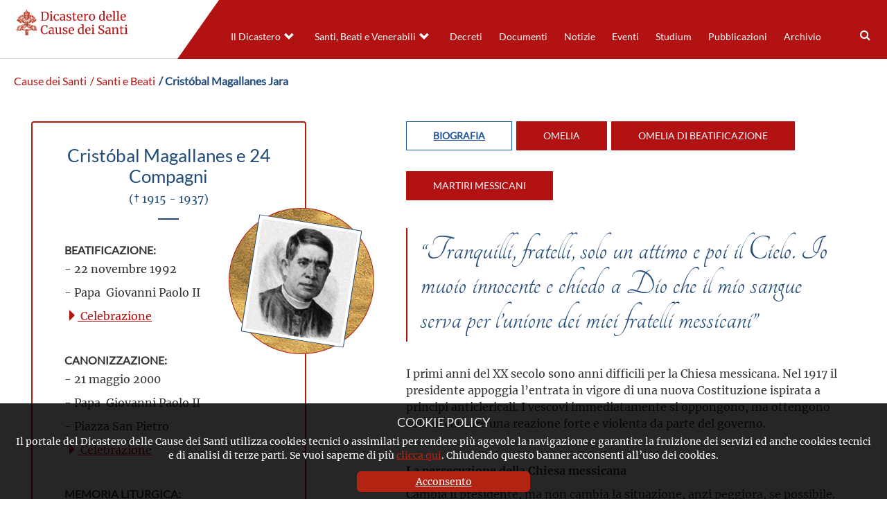

--- FILE ---
content_type: text/html; charset=UTF-8
request_url: https://www.causesanti.va/it/santi-e-beati/cristobal-magallanes-jara.html
body_size: 45092
content:
<!DOCTYPE HTML>


<html class="no-js "  lang="it" >




    
        
        
        <head>
    <meta charset="utf-8">
    <meta name="description"  content="Martiri durante le persecuzioni anticattoliche in Messico. Sono prima di tutto sacerdoti, uccisi a causa dell&#39;esercizio del loro ministero, coscienti ..."/>
<link rel="canonical" href="https://www.causesanti.va/it/santi-e-beati/cristobal-magallanes-jara.html"/>
<title>Cristóbal Magallanes Jara</title>
<meta property="og:description" content="Martiri durante le persecuzioni anticattoliche in Messico. Sono prima di tutto sacerdoti, uccisi a causa dell&#39;esercizio del loro ministero, coscienti ..."/>
<meta property="og:type" content="website"/>
<meta property="og:title" content="Cristóbal Magallanes Jara"/>
<meta property="og:url" content="https://www.causesanti.va/it/santi-e-beati/cristobal-magallanes-jara.html"/>
<meta name="twitter:title" content="Cristóbal Magallanes Jara"/>
<meta name="twitter:card" content="summary_large_image"/>
<meta name="twitter:description" content="Martiri durante le persecuzioni anticattoliche in Messico. Sono prima di tutto sacerdoti, uccisi a causa dell&#39;esercizio del loro ministero, coscienti ..."/>
<meta name="twitter:url" content="https://www.causesanti.va/it/santi-e-beati/cristobal-magallanes-jara.html"/>
<meta http-equiv="X-UA-Compatible" content="IE=edge">



<!-- Global site tag (gtag.js) - Google Analytics -->
<script async="true" src="https://www.googletagmanager.com/gtag/js?id=G-6LY6BNE9ZW"></script>
<script>
  window.dataLayer = window.dataLayer || [];
  function gtag(){dataLayer.push(arguments);}
  gtag('js', new Date());
  gtag('config', 'G-6LY6BNE9ZW');
</script>

<!-- CSS -->
<link rel="stylesheet" href="/etc/designs/causesanti/release/library/head.v2.3.2.min.css" type="text/css">
<link rel="stylesheet" href="/etc/designs/causesanti/release/library/components.v2.3.2.min.css" type="text/css">
<!-- JS -->
<script src="/etc/designs/causesanti/release/library/headlibs.v2.3.2.min.js"></script><script src="/etc/designs/causesanti/release/library/head.v2.3.2.min.js"></script><script src="/etc/designs/causesanti/release/library/components.v2.3.2.min.js"></script><!-- apple touch icon -->
<link rel="apple-touch-icon" sizes="57x57" href="/etc/designs/causesanti/release/library/main/images/favicons/apple-icon-57x57.png">
<link rel="apple-touch-icon" sizes="60x60" href="/etc/designs/causesanti/release/library/main/images/favicons/apple-icon-60x60.png">
<link rel="apple-touch-icon" sizes="72x72" href="/etc/designs/causesanti/release/library/main/images/favicons/apple-icon-72x72.png">
<link rel="apple-touch-icon" sizes="76x76" href="/etc/designs/causesanti/release/library/main/images/favicons/apple-icon-76x76.png">
<link rel="apple-touch-icon" sizes="114x114" href="/etc/designs/causesanti/release/library/main/images/favicons/apple-icon-114x114.png">
<link rel="apple-touch-icon" sizes="120x120" href="/etc/designs/causesanti/release/library/main/images/favicons/apple-icon-120x120.png">
<link rel="apple-touch-icon" sizes="144x144" href="/etc/designs/causesanti/release/library/main/images/favicons/apple-icon-144x144.png">
<link rel="apple-touch-icon" sizes="152x152" href="/etc/designs/causesanti/release/library/main/images/favicons/apple-icon-152x152.png">
<link rel="apple-touch-icon" sizes="180x180" href="/etc/designs/causesanti/release/library/main/images/favicons/apple-icon-180x180.png">
<link rel="apple-touch-icon" sizes="192x192" href="/etc/designs/causesanti/release/library/main/images/favicons/apple-icon.png">

<!-- android icon -->
<link rel="icon" type="image/png" sizes="192x192" href="/etc/designs/causesanti/release/library/main/images/favicons/android-icon-192x192.png">

<!-- favicon -->
<link rel="icon" type="image/png" sizes="32x32" href="/etc/designs/causesanti/release/library/main/images/favicons/favicon-32x32.png">
<link rel="icon" type="image/png" sizes="16x16" href="/etc/designs/causesanti/release/library/main/images/favicons/favicon-16x16.png">

<!-- ms icon -->
<meta name="msapplication-TileColor" content="#ffffff">
<meta name="msapplication-TileImage" content="/etc/designs/causesanti/release/library/main/images/favicons/ms-icon-144x144.png">
<meta name="theme-color" content="#ffffff">
<meta name="viewport" content="user-scalable=no, width=device-width, initial-scale=1, maximum-scale=1, shrink-to-fit=no">
<meta http-equiv="X-UA-Compatible" content="IE=edge">

<link rel="stylesheet" href="/etc/designs/spc-commons-foundation/library/font-awesome.v2.3.2.min.css" type="text/css">
</head>
        <body class="causesanti saintcard" itemscope itemtype="http://schema.org/WebPage" cz-shortcut-listen="true">
    <div id="main-wrapper" class="wrapper" >
    <header id="header-main">
    <div class="logo">
        <a href="/it.html">
            <img src="/etc/designs/causesanti/release/library/main/images/logo/dcs-logo-it.png" alt="Dicastero delle Cause dei Santi"/>
        </a>
        </div>
    <div class="header-tools">
       <div class="languagenav">
        </div>
        <div class="row content-menu ">
            <div class="nav-ccs-va">
                <div id="mobile-menu">
                    <div id="nav-icon2">
                        <span></span>
                        <span></span>
                        <span></span>
                        <span></span>
                        <span></span>
                        <span></span>
                    </div>
                </div>
                <div id="spc-navigation-settable">
    <div class="navigation-design style2 normal">
                <ul id="nav">
                    <li class="section item ">
                            <a href="/it/dicastero-delle-cause-dei-santi.html">Il Dicastero</a>
                                <i class="glyphicon glyphicon-chevron-down icon"></i>
                                    <ul class="submenu">
        <li class="sub-item ">
                    <a href="/it/dicastero-delle-cause-dei-santi/prefetto-dicastero-cause-santi.html">
                            Il Prefetto</a>

                    </li>
            <li class="sub-item ">
                    <a href="/it/dicastero-delle-cause-dei-santi/segretario-fabio-fabene.html">
                            Il Segretario</a>

                    </li>
            <li class="sub-item ">
                    <a href="/it/dicastero-delle-cause-dei-santi/organigramma-dicastero-cause-santi.html">
                            L'organigramma</a>

                    </li>
            <li class="sub-item ">
                    <a href="/it/dicastero-delle-cause-dei-santi/profilo-del-dicastero.html">
                            Profilo</a>

                    </li>
            <li class="sub-item ">
                    <a href="/it/dicastero-delle-cause-dei-santi/cammino-verso-la-santita.html">
                            I passi del cammino </a>

                    </li>
            </ul>
</li>
                    <li class="section item ">
                            <a href="/it/celebrazioni.html">Santi, Beati e Venerabili</a>
                                <i class="glyphicon glyphicon-chevron-down icon"></i>
                                    <ul class="submenu">
        <li class="sub-item ">
                    <a href="/it/celebrazioni/canonizzazioni.html">
                            Canonizzazioni</a>

                    </li>
            <li class="sub-item ">
                    <a href="/it/celebrazioni/beatificazioni.html">
                            Beatificazioni</a>

                    </li>
            <li class="sub-item ">
                    <a href="/it/celebrazioni/venerabili.html">
                            Venerabilità</a>

                    </li>
            </ul>
</li>
                    <li class="section item ">
                            <a href="/it/archivio-del-dicastero-cause-santi/promulgazione-decreti/decreti-pubblicati-nel-2025.html">Decreti</a>
                                </li>
                    <li class="section item ">
                            <a href="/it/documenti.html">Documenti</a>
                                </li>
                    <li class="section item ">
                            <a href="/it/notizie.html">Notizie</a>
                                </li>
                    <li class="section item ">
                            <a href="/it/eventi.html">Eventi</a>
                                </li>
                    <li class="section item ">
                            <a href="/it/studium.html">Studium</a>
                                </li>
                    <li class="section item ">
                            <a href="/it/pubblicazioni.html">Pubblicazioni</a>
                                </li>
                    <li class="section item ">
                            <a href="/it/archivio-del-dicastero-cause-santi.html">Archivio</a>
                                </li>
                    <li><div class="spc-smartsearch">
    <div class="icon-btn-zoom">
        <i id="search-btn-open" class="fa fa-search" aria-hidden="true"></i>
    </div>
    <div class="search-open hide popup-menu">
        <form action="/it/cerca.html" class="navbar-form navbar-left" role="search" id="searchbox">
            <input type="search" class="header-search-input" name="q" title="search" placeholder="Cerca" value="">
            <input class="btn btn-default btn-search" value="Cerca" type="submit">
        </form>
    </div>
</div>
<!-- END searchform -->
</li>
                    </ul>
            </div>
        </div>
<div class="clear"></div></div>
        </div>
    </div>
</header>
<main class="content">
        <div id="spc-breadcrumb">
    <div class="item ">
            <a href="/it.html">
            Cause dei Santi</a>
        </div>
        <div class="item ">
            <a href="/it/santi-e-beati.html">
             / Santi e Beati</a>
        </div>
        <div class="item current">
            <a href="/it/santi-e-beati/cristobal-magallanes-jara.html">
             / Cristóbal Magallanes Jara</a>
        </div>
        </div>
<div class="clear"></div>

<main id="main-container" class="card-saint">
    <section id="content-top">
        <div class="container-fluid col-md-12 col-sm-12 col-xs-12">
            <div class="main-content-card">
            <link href="https://fonts.googleapis.com/css?family=Tangerine&display=swap" rel="stylesheet">

<div class="spc-saint-card ">
            <div class="main-info col-md-4 col-sm-4">
                <div class="image">
                    <img src="/content/dam/causesanti/santi-e-beati/cristobal-magallanes-jara.jpg/_jcr_content/renditions/cq5dam.web.1280.1280.jpeg" alt="Cristóbal Magallanes e 24 Compagni">
                    </div>

                <div class="info">
                    <h1>Cristóbal Magallanes e 24 Compagni<p>(† 1915 - 1937)</p></h1>
                    <div class="box-info">
                        <div class="col-md-9 col-sm-9 beatification">
                            <b>Beatificazione:</b>
                            <p>- 22 novembre 1992</p>
                            <p>- Papa&nbsp; Giovanni Paolo II</p>
                            <div class="celebrationlink">
                                    <a href="/it/celebrazioni/beatificazioni/1992/11/22.html">
                                        <i class="glyphicon glyphicon-triangle-right"></i>
                                        Celebrazione</a>
                                </div>
                            </div>
                        <div class="col-md-9 col-sm-9 canonization">
                            <b>Canonizzazione:</b> <br>
                            <p>- 21 maggio 2000<p></p>
                            <p>- Papa&nbsp; Giovanni Paolo II</p>
                            <p>- Piazza San Pietro</p>
                            <div class="celebrationlink">
                                <a href="/it/celebrazioni/canonizzazioni/2000/05/21.html">
                                    <i class="glyphicon glyphicon-triangle-right"></i>
                                    Celebrazione</a>
                            </div>
                            </div>
                        <div class="liturgy-date">
                            <b>Memoria Liturgica:</b> <br>
                            <p>- 25 maggio</p>
                        </div>
                        </div>
                    <div class="abstract"> <p>Martiri durante le persecuzioni anticattoliche in Messico. Sono prima di tutto sacerdoti, uccisi a causa dell'esercizio del loro ministero, coscienti delle circostanze persecutorie contro la Chiesa del Messico. Ci sono anche tre giovani entusiasti e profondamente impegnati nel lavoro pastorale del loro parroco, che hanno accompagnato nell'esercizio del ministero della Parola durante la loro vita, e nel sacrificio supremo della morte</p>
</div>
                    </div>
            </div>
            <div class="details-bio col-md-8 col-sm-8 ">
                <div class="spc-tablist-saint">
    <div class="tablist-menu">
        <ul>
            <li class="tab bio tab-active"> Biografia</li>
            <li class="tab homily"> Omelia</li>
            <li class="tab miracle"> omelia di beatificazione</li>
            <li class="tab other"> Martiri Messicani</li>
            </ul>
    </div>
    <div class="tablist-body">
        <div class="bio tab-active">
            <div class="saint-phrase">
                    “Tranquilli, fratelli, solo un attimo e poi il Cielo. Io muoio innocente e chiedo a Dio che il mio sangue serva per l’unione dei miei fratelli messicani”</div>
            <p> </p>
<p>I primi anni del XX secolo sono anni difficili per la Chiesa messicana. Nel 1917 il presidente appoggia l’entrata in vigore di una nuova Costituzione ispirata a principi anticlericali. I vescovi immediatamente si oppongono, ma ottengono solo di causare una reazione forte e violenta da parte del governo.</p>
<p> </p>
<p><b>La persecuzione della Chiesa messicana</b><br />
</p>
<p>Cambia il presidente, ma non cambia la situazione, anzi peggiora, se possibile. Il 31 luglio 1926, per la prima volta dopo 400 anni, viene sospeso il culto pubblico in tutte le chiese del Paese e il clero cattolico inizia a essere vessato. Siamo di fronte a una vera e propria persecuzione. I sacerdoti stranieri vengono espulsi, le scuole private d’ispirazione cattolica vengono dichiarate fuori legge e chiuse, abolite anche molte opere benefiche facenti capo alla Chiesa. Il popolo, però, non può stare a guardare. Il laicato messicano si organizza in una formazione chiamata Lega in Difesa della Libertà religiosa; chiede il sostegno dei sacerdoti, ma questi preferiscono una soluzione pacifica. Presto la situazione degenera e si arriva alla lotta armata.</p>
<p> </p>
<p><b>Il “movimiento cristero”</b></p>
<p>È conosciuta con questo nome la guerra civile che scoppia in questi anni: a portarla avanti sono i fedeli che vogliono difendere a ogni costo la propria libertà religiosa, cercano più volte l’appoggio dei loro pastori, ma ottengono solo il consenso a una resistenza pacifica. Alcuni sacerdoti lasciano le parrocchie, altri ancora sono del tutto ostili al movimento. La maggior parte, pur dissociandosene, non può abbandonare la sua gente e si prodiga per curare le anime: è il caso di Cristobal Magallanes.</p>
<p> </p>
<p><b>Cristobal Magallanes, il sacerdote di tutti</b></p>
<p>Nasce a Totiche presso Guadalajara nel 1869, Cristobal, da una famiglia di contadini da cui impara a pregare il Sacro Cuore di Gesù e la Madonna del Rosario. Entrato in seminario, viene ordinato sacerdote nel 1888, diventa parroco del suo villaggio natale; apre una missione ad Azqueltán, tra gli indigeni Huicholes, che mira a evangelizzare, fonda diverse scuole, un ospizio per orfani e una casa di riposo per anziani. Forte della propria devozione a Maria, tiene alla divulgazione della preghiera del Rosario, ma predica anche il distacco dai beni materiali e si adopera per il miglioramento del tenore di vita dei suoi concittadini. Ma è alle vocazioni sacerdotali che rivolge sostanzialmente la sua predicazione: quando viene chiuso il seminario a Guadalajara, fonda nella sua parrocchia un piccolo seminario per la preparazione dei futuri sacerdoti.</p>
<p> </p>
<p><b>Il martirio con 24 compagni</b></p>
<p>Quando si diffonde il “movimiento cristero”, Cristobal non aderisce. Respinge categoricamente l’uso della violenza, ricordando come né Gesù né gli Apostoli vi abbiano mai fatto ricorso. L’unica arma della Chiesa è la Parola di Dio: Cristobal ne è convinto e lo scrive anche in un articolo sul giornale. Ma non abbandona la sua gente. Per questo all’alba del 21 maggio 1927 viene arrestato dall’esercito federale e accusato di sostenere la ribellione, ma in realtà viene condannato a morte per il solo fatto di essere un sacerdote. Quattro giorni dopo viene fucilato a Colotlán, assieme a 24 compagni, tra cui:</p>
<p style="margin-left: 40.0px;"><b>- Roman Adame Rosales</b>, sacerdote, 21 aprile</p>
<p style="margin-left: 40.0px;"><b>- Rodrigo Aguilar Alemán</b>, sacerdote, 28 ottobre</p>
<p style="margin-left: 40.0px;"><b>- Julio Alvarez Mendoza</b>, sacerdote, 30 marzo</p>
<p style="margin-left: 40.0px;"><b>- Luis Batis Sáinz</b>, sacerdote, 15 agosto</p>
<p style="margin-left: 40.0px;"><b>- Agustín Caloca Cortés</b>, sacerdote, 25 maggio</p>
<p style="margin-left: 40.0px;"><b>- Mateo Correa Magallanes</b>, sacerdote, 6 febbraio</p>
<p style="margin-left: 40.0px;"><b>- Atilano Cruz Alvarado</b>, sacerdote, 1º luglio</p>
<p style="margin-left: 40.0px;"><b>- Miguel De La Mora De La Mora</b>, sacerdote, 7 agosto</p>
<p style="margin-left: 40.0px;"><b>- Pedro Esqueda Ramírez</b>, sacerdote, 22 novembre</p>
<p style="margin-left: 40.0px;"><b>- Margarito Flores Garcia</b>, sacerdote, 12 novembre</p>
<p style="margin-left: 40.0px;"><b>- José Isabel Flores Varela</b>, sacerdote, 21 giugno</p>
<p style="margin-left: 40.0px;"><b>- David Galván Bermúdez</b>, sacerdote, 30 gennaio</p>
<p style="margin-left: 40.0px;"><b>- Pedro de Jesús Maldonado Lucero</b>, sacerdote, 11 febbraio</p>
<p style="margin-left: 40.0px;"><b>- Jesús Méndez Montoya</b>, sacerdote, 5 febbraio</p>
<p style="margin-left: 40.0px;"><b>- Justyn Orona Madrigal</b>, sacerdote, 1º luglio</p>
<p style="margin-left: 40.0px;"><b>- Sabas Reyes Salazar</b>, sacerdote, 13 aprile</p>
<p style="margin-left: 40.0px;"><b>- José Maria Robles Hurtado</b>, sacerdote, 26 giugno</p>
<p style="margin-left: 40.0px;"><b>- Toribio Romo González</b>, sacerdote, 25 febbraio</p>
<p style="margin-left: 40.0px;"><b>- Jenaro Sánchez Delgadillo</b>, sacerdote, 17 gennaio</p>
<p style="margin-left: 40.0px;"><b>- David Uribe Velasco</b>, sacerdote, 12 aprile</p>
<p style="margin-left: 40.0px;"><b>- Tranquilino Ubiarco Robles</b>, sacerdote, 5 ottobre</p>
<p style="margin-left: 40.0px;"><b>- Salvador Lara Puente</b>, laico, 15 agosto</p>
<p style="margin-left: 40.0px;"><b>- Manuel Morales</b>, laico, 15 agosto</p>
<p style="margin-left: 40.0px;"><b>- David Roldán Lara</b>, laico, 15 agosto.</p>
</div>
        <div class="homily">
            <p style="text-align: center;"><i><b>OMELIA DI SUA SANTITÀ GIOVANNI PAOLO II</b></i></p>
<p style="text-align: center;">CANONIZZAZIONE DI 27 NUOVI SANTI</p>
<p style="text-align: center;"><i>Domenica, 21 maggio 2000</i></p>
<p> </p>
<p><i> </i></p>
<p>1. &quot;Non amiamo a parole né con la lingua, ma coi fatti e nella verità&quot; (<i>1 Gv</i> 3, 18). Questa esortazione, presa dall'Apostolo Giovanni nel testo della seconda lettura di questa celebrazione, ci invita a imitare Cristo, vivendo al contempo in stretta unione con Lui. Gesù stesso ce lo ha detto nel Vangelo appena proclamato:  &quot;Come il tralcio non può fare frutto da se stesso se non rimane nella vite, così anche voi se non rimanete in me&quot; (<i>Gv</i> 15, 4).</p>
<p>Attraverso l'unione profonda con Cristo, iniziata nel Battesimo e alimentata dalla preghiera, dai sacramenti e dalla pratica delle virtù evangeliche, uomini e donne di tutti i tempi, quali figli della Chiesa, hanno raggiunto la meta della santità. Sono santi perché hanno posto Dio al centro della loro vita e hanno fatto della ricerca e della diffusione del suo Regno la ragione della loro esistenza; santi perché le loro opere continuano a parlare del loro amore totale per il Signore e i fratelli, recando copiosi frutti, grazie alla loro fede viva in Gesù Cristo e al loro impegno ad amare, anche i nemici, come Lui ci ha amato.</p>
<p>2. All'interno del pellegrinaggio giubilare dei messicani, la Chiesa è lieta di proclamare santi questi figli del Messico:  Cristóbal Magallanes e 24 compagni martiri, sacerdoti e laici; José María de Yermo y Parres, sacerdote fondatore delle Religiose Serve del Sacro Cuore di Gesù, e María de Jesús Sacramentado Venegas, fondatrice delle Figlie del Sacro Cuore di Gesù.</p>
<p>Per partecipare a questa solenne celebrazione, onorando così la memoria di questi illustri figli della Chiesa e della vostra Patria, voi pellegrini messicani siete venuti in gran numero, accompagnati da un nutrito gruppo di Vescovi. Vi saluto tutti con grande affetto. La Chiesa in Messico si rallegra di poter contare su questi intercessori nel cielo, modelli di carità suprema, avendo seguito le orme di Gesù Cristo. Tutti donarono la propria vita a Dio e ai fratelli, attraverso il martirio o il cammino dell'offerta generosa al servizio dei bisognosi. La fermezza della loro fede e la speranza li sostennero nelle diverse prove alle quali furono sottoposti. Sono una preziosa eredità, frutto della fede radicata nelle terre messicane, la quale, agli albori del terzo millennio del cristianesimo, deve essere conservata e rivitalizzata affinché continuiate ad essere fedeli a Cristo e alla sua Chiesa come avete fatto nel passato. Messico sempre fedele!</p>
<p>3. Nella prima lettura abbiamo ascoltato come Paolo si muoveva a Gerusalemme:  &quot;parlando apertamente nel nome del Signore e parlava e discuteva con gli Ebrei di lingua greca; ma questi tentarono di ucciderlo&quot; (<i>At</i> 9, 28-29). Con la missione di Paolo si prepara l'opera di propagazione della Chiesa, portando il messaggio evangelico in ogni luogo. In questa opera non sono mai mancate le persecuzioni e le violenze contro gli annunciatori della Buona Novella. Tuttavia, al di sopra delle avversità umane, la Chiesa può contare sulla promessa dell'assistenza divina. Perciò abbiamo udito che &quot;la Chiesa era dunque in pace... essa cresceva e camminava nel timore del Signore, colma del conforto dello Spirito Santo&quot; (<i>At</i> 9, 31).</p>
<p>Possiamo applicare questo passo degli Atti degli Apostoli alla situazione che dovettero vivere Cristóbal Magallanes e i suoi 24 compagni, martiri nel primo trentennio del XX secolo. La maggior parte apparteneva al clero secolare e tre di essi erano laici seriamente impegnati ad aiutare i sacerdoti. Non abbandonarono il coraggioso esercizio del loro ministero quando la persecuzione religiosa aumentò nell'amata terra messicana, scatenando un odio per la religione cattolica. Tutti accettarono liberamente e serenamente il martirio come testimonianza della propria fede, perdonando in modo esplicito i loro persecutori. Fedeli a Dio e alla fede cattolica tanto radicata nelle comunità ecclesiali che servivano, promuovendo anche il loro benessere materiale, sono oggi un esempio per tutta la Chiesa e per la società messicana in particolare.</p>
<p>Dopo le dure prove che la Chiesa sostenne in Messico in quegli anni convulsi, oggi i cristiani messicani, incoraggiati dalla testimonianza di questi testimoni della fede, possono vivere in pace e in armonia, apportando alla società la ricchezza dei valori evangelici. La Chiesa cresce e progredisce, essendo il crogiolo dove nascono abbondanti vocazioni sacerdotali e religiose, dove si formano famiglie secondo il piano di Dio e dove i giovani, parte considerevole del popolo messicano, possono crescere con la speranza in un futuro migliore. Che il luminoso esempio di Cristóbal Magallanes e dei suoi compagni martiri vi spinga a un rinnovato impegno di fedeltà a Dio, capace di continuare a trasformare la società messicana affinché in essa regnino la giustizia, la fraternità e l'armonia fra tutti!</p>
<p>4. &quot;Questo è il mio comandamento:  che crediamo nel nome del Figlio suo Gesù Cristo e ci amiamo gli uni gli altri, secondo il precetto che ci ha dato&quot; (<i>1 Gv</i> 3, 23). Il mandato per eccellenza che Gesù ha dato ai suoi è di amarsi fraternamente come egli ci ha amato (cfr <i>Gv</i> 15, 12). Nella seconda lettura che abbiamo ascoltato, il comandamento ha un duplice aspetto:  credere nella persona di Gesù Cristo, Figlio di Dio, professandolo in ogni momento, e amarci gli uni gli altri perché Cristo stesso ce lo ha prescritto. Questo comandamento è così importante per la vita del credente da trasformarsi nel presupposto necessario affinché abbia luogo la inabitazione divina. La fede, la speranza e l'amore portano ad accogliere esistenzialmente Dio come cammino sicuro verso la santità.</p>
<p>Si può dire che fu questo il cammino intrapreso da José María de Yermo y Parres, che visse il suo dono sacerdotale a Cristo aderendo a Lui con tutte le sue forze, e al contempo distinguendosi per il suo atteggiamento fondamentalmente orante e contemplativo. Nel Cuore di Cristo trovò la guida per la sua spiritualità, e considerando il suo amore infinito per gli uomini, volle imitarlo facendo della carità la regola della sua vita.</p>
<p>Il nuovo Santo fondò le religiose Serve del Sacro Cuore di Gesù e dei Poveri, denominazione che riunisce i suoi due grandi amori, che esprimono nella Chiesa lo spirito e il carisma del nuovo santo.</p>
<p>Care Figlie di San José María de Yermo y Parres:  vivete con generosità la ricca eredità del vostro fondatore, cominciando dalla comunione fraterna in comunità e prolungandola nell'amore misericordioso per il fratello, con umiltà, semplicità ed efficacia, e, al di sopra di tutto, in perfetta unione con Dio.</p>
<p>5. &quot;Rimanete in me e io in voi... Chi rimane in me e io in lui, fa molto frutto, perché senza di me non potete fare nulla&quot; (<i>Gv</i> 15, 4-5). Nel Vangelo che abbiamo ascoltato, Gesù ci ha esortato a rimanere in Lui, per unire a sé tutti gli uomini. Questo invito esige di portare a termine il nostro impegno battesimale, di vivere nel suo amore, d'ispirarsi alla sua Parola, di alimentarsi con l'Eucaristia, di ricevere il suo perdono e, quand'è necessario, di portare con Lui la croce. La separazione da Dio è la tragedia più grande che l'uomo possa vivere. La linfa che giunge al tralcio lo fa crescere; la grazia che proviene da Cristo ci rende adulti e maturi affinché rechiamo frutti di vita eterna.</p>
<p>Santa María de Jesús Sacramentado Venegas, prima messicana canonizzata, seppe rimanere unita a Cristo nella sua lunga esistenza terrena e per questo recò frutti abbondanti di vita eterna. La sua spiritualità fu caratterizzata da una singolare pietà eucaristica, poiché è chiaro che cammino eccellente per l'unione con il Signore è cercarlo, adorarlo, amarlo nel santissimo mistero della sua presenza reale nel Sacramento dell'Altare.</p>
<p>Volle prolungare la sua opera con la fondazione delle Figlie del Sacro Cuore di Gesù, che proseguono oggi nella Chiesa il suo carisma della carità verso i poveri e i malati. Di fatto, l'amore di Dio è universale, intende giungere a tutti gli uomini; perciò la nuova Santa comprese che il suo dovere era di diffonderlo, prodigandosi in attenzioni verso tutti fino alla fine dei suoi giorni, anche quando l'energia fisica diminuì e le dure prove attraversate nel corso dell'esistenza ridussero le sue forze. Fedelissima nell'osservanza delle costituzioni, rispettosa verso i Vescovi e i sacerdoti, sollecita con i seminaristi, Santa María de Jesús Sacramentado è un'eloquente testimonianza di consacrazione assoluta al servizio di Dio e dell'umanità dolente.</p>
<p>6. Questa solenne celebrazione ci ricorda che la fede comporta una relazione profonda con il Signore. I nuovi santi ci insegnano che i veri seguaci e discepoli di Gesù sono coloro che compiono la volontà di Dio e che sono uniti a Lui mediante la fede e la grazia.</p>
<p>Ascoltare la parola di Dio, rendere armoniosa la propria esistenza, mettendo al primo posto Cristo, fa sì che la vita dell'essere umano si configuri a Lui. Il &quot;rimanete in me e io in voi&quot; continua ad essere l'invito di Gesù che deve risuonare continuamente in ognuno di noi e nel nostro ambiente. San Paolo, accogliendo questa stessa chiamata, poté esclamare:  &quot;non sono più io che vivo, ma Cristo vive in me&quot; (<i>Gal</i> 2, 20). Che la Parola di Dio proclamata in questa liturgia faccia sì che la nostra vita sia autentica rimanendo esistenzialmente uniti al Signore, amando non solo a parole ma con i fatti e nella verità (cfr <i>1 Gv</i> 3, 18)! Così la nostra vita sarà realmente &quot;per Cristo, con Cristo ed in Cristo&quot;.</p>
<p>Stiamo vivendo il Grande Giubileo dell'Anno 2000. Fra i suoi obiettivi vi è quello di &quot;suscitare in ogni fedele <i>un vero anelito alla santità</i>&quot; (<i><a href="http://w2.vatican.va/content/john-paul-ii/it/apost_letters/documents/hf_jp-ii_apl_10111994_tertio-millennio-adveniente.html">Tertio Millennio adveniente</a></i>, n. 42). Che l'esempio di questi nuovi Santi, dono della Chiesa in Messico alla Chiesa universale, spinga i fedeli, con tutti i mezzi a loro disposizione e soprattutto con l'aiuto della grazia di Dio, a ricercare con coraggio e decisione la santità!</p>
<p>Che la Vergine di Guadalupe, invocata dai martiri nel momento supremo del loro dono di sé, alla quale San José María de Yermo e Santa María de Jesús Sacramentado Venegas professarono una così tenera devozione, accompagni con la sua materna protezione i buoni propositi di quanto onorano oggi i nuovi Santi e aiuti coloro che seguono il loro esempio, guidi e protegga anche la Chiesa affinché, con la sua azione evangelizzatrice e la testimonianza cristiana di tutti i suoi figli, illumini il cammino dell'umanità nel terzo millennio cristiano! Amen.</p>
</div>
        <div class="miracle">
            <p style="text-align: center;">BEATIFICAZIONE DI 22 SACERDOTI, 3 LAICI E <br />
DI MADRE MARÍA DE JESÚS SACRAMENTADO VENEGAS</p>
<p style="text-align: center;"><b><i>OMELIA DI GIOVANNI PAOLO II</i></b></p>
<p style="text-align: center;"><i>Domenica, 22 novembre 1992</i></p>
<p> </p>
<p>1. “Con il sangue della sua croce” (<i>Col</i> 1, 20). Nell’odierna solennità la Chiesa proclama che Cristo Re è “generato prima di ogni creatura. Egli è prima di tutte le cose e tutte sussistono in lui. Egli è . . . il principio. Perché piacque a Dio di fare abitare in lui ogni pienezza e per mezzo di lui riconciliare a sé tutte le cose” (<i>Col</i> 1, 15. 17-20). E proprio per abbracciare questa pienezza, cioè l’universale dimensione del regno di Cristo, la Chiesa rivolge il suo sguardo alla croce. Il regno di Cristo, infatti, si è compiuto per mezzo della croce: “Con il sangue della sua croce” (<i>Col</i> 1, 20). Sulla croce di Gesù fu posta una scritta che doveva rendere noto il motivo della sua condanna a morte: “Questi è il re dei Giudei” (<i>Lc</i> 23, 38). Per alcuni essa fu oggetto di scherno, ma per il buon ladrone, che aveva subito la stessa condanna, diventò fonte di speranza: “Gesù, ricordati di me quando entrerai nel tuo regno” (<i>Lc</i>23, 42).</p>
<p>2. Così, sul Calvario, la verità relativa al regno di Cristo fu annunciata a voce alta tra i supplizi della crocifissione. Nel nostro secolo, questa stessa verità è stata suggellata con la morte dei martiri messicani, che la Chiesa oggi eleva alla gloria degli altari: “Con il sangue della sua croce” anch’essi hanno testimoniato Cristo come Re e hanno proclamato il suo regno per l’intera loro patria, che in quel tempo era messa alla prova da una sanguinosa persecuzione. Ecco come l’odierna Parola di Dio descrive la regalità di Cristo: “Egli è anche il capo del corpo (cioè) della Chiesa”: Egli è “il primogenito di coloro che risuscitano dai morti”; Colui che ha “il primato su tutte le cose” (<i>Col</i> 1, 18). Nell’anno in cui si compiono cinque secoli dall’inizio dell’evangelizzazione dell’America, le Chiese di quel grande continente proclamano tutte insieme questa stessa verità: “Gesù Cristo è lo stesso ieri, oggi e sempre” (<i>Eb</i> 13, 8).</p>
<p>La Chiesa presente in terra messicana si unisce nell’annunziare questa medesima verità grazie alla testimonianza dei suoi martiri, che oggi abbiamo la gioia di vedere nella gloria dei beati.</p>
<p>3. Hoy la Iglesia contempla con inmensa alegría la singular grandeza de veintiséis de sus hijos, quienes en reconocimiento del Reinado de Cristo ofrecieron heroicamente sus vidas, expresando así que, si Dios lo es todo y todo lo hemos recibido de Él, es justo entregarse totalmente a Él, único Absoluto, fuente inagotable de vida y de paz.</p>
<p>Durante las duras pruebas que Dios permitió que experimentara su Iglesia en México, hace ya algunas décadas, estos mártires supieron permanecer fieles al Señor, a sus comunidades eclesiales y a la larga tradición católica del pueblo mexicano. Con fe inquebrantable reconocieron como único soberano a Jesucristo, porque con viva esperanza aguardaban un tiempo en el que volviera a la nación mexicana la unidad de sus hijos y de sus familias.</p>
<p>Para participar en la solemne beatificación de los nuevos mártires, estáis aquí tantos Hermanos Obispos y numerosos grupos de peregrinos mexicanos. A todos dirijo mi más afectuoso saludo y os aliento a seguir manteniendo encendida la antorcha de la fe en vuestras comunidades eclesiales, pues estos mártires son para vuestra nación una genuina expresión de ¡México, siempre fiel!</p>
<p><i>Ecco le parole del Santo Padre in una nostra traduzione in lingua italiana.</i></p>
<p>3. Oggi la Chiesa contempla con immensa gioia la singolare grandezza di ventisei dei suoi figli, che riconoscendo il Regno di Cristo hanno offerto eroicamente le loro vite, affermando in tal modo che, se Dio è tutto, e abbiamo ricevuto tutto da Lui, è giusto donarsi totalmente a Lui, unico assoluto, fonte inesauribile di vita e di pace. Durante le dure prove che Dio ha permesso che la sua Chiesa in Messico patisse, qualche decina di anni fa, questi martiri hanno saputo rimanere fedeli al Signore, alle loro comunità ecclesiali e alla grande tradizione cattolica del popolo messicano. Con una fede saldissima hanno riconosciuto quale unico sovrano Gesù Cristo, perché con viva speranza aspettavano il momento in cui avrebbe restituito alla nazione messicana l’unità dei suoi figli e delle sue famiglie. Per partecipare alla solenne beatificazione dei nuovi martiri, sono qui presenti tanti fratelli Vescovi e numerosi gruppi di pellegrini messicani. A tutti voi rivolgo il mio più affettuoso saluto e vi esorto a continuare a tenere accesa la fiaccola della fede nelle vostre comunità ecclesiali, poiché questi martiri sono per la vostra nazione una genuina espressione del Messico sempre fedele!</p>
<p>4. Veintidós de ellos eran sacerdotes diocesanos, los cuales desarrollaban una fecunda labor apostólica en sus Iglesias particulares: Guadalajara, Durango, Chilpancingo-Chilapa, Morelia y Colima. Todos, aún antes de sufrir la persecución, ya habían ofrecido a Dios y a su pueblo una vida ejemplarmente sacerdotal.</p>
<p>Es de notar su amor a la Eucaristía, fuente de vida interior y de toda acción pastoral, su devoción a Santa María de Guadalupe, su dedicación a la catequesis, su opción por los pobres, los alejados y los enfermos. Una entrega tan generosa y una constante inmolación diaria ya había hecho de estos sacerdotes auténticos testigos de Cristo, aún antes de recibir la gracia del martirio.</p>
<p>Su entrega al Señor y a la Iglesia era tan firme que, aun teniendo la posibilidad de ausentarse de sus comunidades durante el conflicto armado, decidieron, a ejemplo del Buen Pastor, permanecer entre los suyos para no privarlos de la Eucaristía, de la Palabra de Dios y del cuidado pastoral. Lejos de todos ellos encender o avivar sentimientos que enfrentaran a hermanos contra hermanos. Al contrario, en la medida de sus posibilidades procuraron ser agentes de perdón y reconciliación.</p>
<p><i>Ecco le parole del Santo Padre in una nostra traduzione in lingua italiana.</i></p>
<p>4. Ventidue di essi erano sacerdoti diocesani che svolgevano una feconda opera apostolica nelle proprie Chiese particolari: Guadalajara, Durango, Chilpancingo-Chilapa, Morelia e Colima. Tutti, persino prima di sopportare la persecuzione, avevano già offerto a Dio e al suo popolo un’esemplare vita sacerdotale. Sono da sottolineare il loro amore per l’Eucaristia, fonte di vita interiore e di ogni azione pastorale, la loro devozione a Santa Maria di Guadalupe, la loro dedizione alla catechesi, la loro opzione per i poveri, gli emarginati e gli infermi. Un dono di sé tanto generoso e il sacrificio quotidiano e costante avevano già reso questi sacerdoti autentici testimoni di Cristo, anche prima di ricevere la grazia del martirio. La loro consacrazione al Signore e alla Chiesa era tanto salda che, anche avendo avuto la possibilità di allontanarsi dalle loro comunità durante il conflitto armato, decisero, sull’esempio del Buon Pastore, di rimanere fra i loro fratelli per non privarli dell’Eucaristia, della Parola di Dio e della cura pastorale. Lungi da tutti loro era il fomentare o ravvivare sentimenti che mettono i fratelli contro i fratelli. Al contrario, per quanto era nelle loro possibilità hanno cercato di essere artefici di perdono e riconciliazione.</p>
<p>5. Junto con estos sacerdotes mártires queremos honrar, de modo especial, a tres jóvenes laicos de la Acción Católica: Manuel, Salvador y David, los cuales, unidos a su párroco Luis Batis no dudaron en reconocer - como nos dice san Pablo - que “la vida es Cristo y la muerte, una ganancia”,  mostrando así la fiel entrega al Señor y a la Iglesia que ha caracterizado al noble pueblo mexicano.</p>
<p>Estos tres laicos, como otros muchos en la historia, - nos dirá el Concilio Vaticano II - fueron llamados a “dar este supremo testimonio de amor ante todos, especialmente ante los perseguidores”.  A este respecto, es bien expresivo el testimonio de Manuel, de veintiocho años, esposo fiel y padre de tres niños pequeños, el cual antes de ser fusilado exclamó: “Yo muero, pero Dios no muere, Él cuidará de mi esposa y de mis hijos”.</p>
<p><i>Ecco le parole del Santo Padre in una nostra traduzione in lingua italiana.</i></p>
<p>5. Insieme a questi sacerdoti martiri vogliamo onorare, in modo particolare, tre giovani laici dell’Azione cattolica: Manuel, Salvador e David che, insieme al loro parroco Luis Batis, non esitarono a riconoscere - come ci dice San Paolo - che “il vivere è Cristo e il morire un guadagno” (<i>Fil</i> 1, 21), mostrando così la fedele consacrazione al Signore e alla Chiesa che ha caratterizzato il nobile popolo messicano.</p>
<p>Questi tre laici, come molti altri nella storia - ci dirà il Concilio Vaticano II -, sono stati chiamati a “rendere questa massima testimonianza d’amore davanti a tutti, e specialmente davanti ai persecutori” (<i><a href="http://www.vatican.va/archive/hist_councils/ii_vatican_council/documents/vat-ii_const_19641121_lumen-gentium_it.html">Lumen gentium</a></i>, 42). A tale proposito, è molto eloquente la testimonianza di Manuel, ventotto anni, marito fedele e padre di tre figli piccoli, che prima di essere fucilato esclamò: “Io muoio, ma Dio non muore, Egli avrà cura di mia moglie e dei miei figli”.</p>
<p>6. Especial mención merece también hoy la primera mujer mexicana declarada beata, la Madre María de Jesús Sacramentado Venegas. Ella fomentó en su Instituto, las Hijas del Sagrado Corazón de Jesús, una espiritualidad fuerte e intrépida, basada en la unión con Dios, en el amor y obediencia a la Iglesia. Con su ejemplo enseñó a sus hermanas religiosas - muchas de las cuales están aquí presentes para honrarla - que debían ver en los pobres, los enfermos y los ancianos, la imagen viva de Cristo. Cuando asistía a uno de ellos solía decirle: “Ten fe y todo irá bien”. De hecho, su vida es un modelo de consagración absoluta a Dios y a la humanidad doliente, que ella empezó a conocer en el Hospital del Sagrado Corazón de Jesús, de Guadalajara.</p>
<p>La Madre Venegas tenía también una veneración particular por los sacerdotes y seminaristas; al rezar por ellos decía: “Oh Jesús, sacerdote eterno, ten a tus siervos en tu corazón y conserva inmaculadas sus manos consagradas, bendice su trabajo”. La nueva Beata nos enseña una continua relación con Dios y una entrega abnegada hacia los hermanos a través de nuestro trabajo cotidiano en el propio ambiente.</p>
<p><i>Ecco le parole del Santo Padre in una nostra traduzione in lingua italiana.</i></p>
<p>6. Una menzione particolare merita oggi anche la prima donna messicana ad essere stata dichiarata beata, Madre Maria di Gesù Sacramentato Venegas. Essa trasmise al suo Istituto, le Figlie del Sacro Cuore di Gesù, una spiritualità forte e coraggiosa, basata sull’unione con Dio, sull’amore e l’obbedienza alla Chiesa. Con il suo esempio ha insegnato alle sue sorelle religiose - molte delle quali sono qui presenti per onorarla - che dovevano vedere nei poveri, i malati e gli anziani, l’immagine viva di Cristo. Quando assisteva uno di essi soleva dire: “Abbi fede e tutto andrà bene”. Difatti, la sua vita è un esempio di consacrazione assoluta a Dio e all’umanità sofferente, che essa ha iniziato a conoscere nell’Ospedale del Sacro Cuore di Gesù, di Guadalajara. Madre Venegas nutriva anche una venerazione particolare per i sacerdoti e i seminaristi, quando pregava per loro diceva: “Oh Gesù, sacerdote eterno, porta i tuoi servi nel cuore, conserva immacolate le loro mani consacrate e benedici il loro lavoro”. La nuova Beata ci insegna un continuo rapporto con Dio e una dedizione assoluta ai fratelli attraverso la nostra opera quotidiana nel nostro ambiente.</p>
<p>7. La solemnidad de hoy, instituida por el Papa Pío XI precisamente cuando más arreciaba la persecución religiosa en México, penetró muy hondo en aquellas comunidades eclesiales y dio una fuerza particular a estos mártires, de manera que al morir muchos gritaban: ¡Viva Cristo Rey y la Virgen de Guadalupe! A través de esta fiesta los católicos han podido descubrir toda la profundidad de la realeza divina, que culmina en el sacrificio de la Cruz y se manifiesta también donde impera la justicia y la misericordia, donde se favorece el perdón y la reconciliación, como único camino para la paz y la convivencia social.</p>
<p>Que el recuerdo de los nuevos Beatos, en el marco de las celebraciones del V Centenario de la Evangelización de América, haga que todos nosotros seamos testigos de la presencia soberana y amorosa de Jesús en medio de los hombres. Que como cristianos comprometidos aceptemos el llamado a ser apóstoles entre los demás, para que Cristo reine con más esplendor en sus vidas. La Iglesia tiene necesidad de ello; el mundo espera de nosotros una entrega total.</p>
<p>Con el apóstol Juan proclamamos que estos Beatos han vencido “gracias a la sangre del Cordero . . . porque despreciaron su vida ante la muerte. Por eso regocijaos cielos y los que en ellos habitáis”.  Todos debemos estar dispuestos a confesar a Cristo ante los hombres y a seguirle, si fuera necesario por el camino de la Cruz, en medio de las persecuciones que nunca faltan ni faltarán a la Iglesia. </p>
<p><i>Ecco le parole del Santo Padre in una nostra traduzione in lingua italiana.</i></p>
<p>7. La solennità di oggi, istituita da Papa Pio XI proprio quando era più forte la persecuzione religiosa in Messico, si è radicata molto profondamente in quelle comunità ecclesiali e ha dato una forza particolare a questi martiri, cosicché al momento di morire molti gridavano: Viva Cristo Re e la Vergine di Guadalupe! Attraverso questa solennità i cattolici hanno potuto scoprire tutta la profondità della realtà divina, che culmina nel sacrificio sulla Croce e si manifesta anche dove regnano la giustizia e la misericordia, dove si favorisce il perdono e la riconciliazione, come unica via per la pace e la convivenza sociale. Che il ricordo dei nuovi Beati, nell’ambito delle celebrazioni del V Centenario dell’Evangelizzazione dell’America, faccia sì che tutti noi siamo testimoni della presenza sovrana e amorevole di Gesù in mezzo agli uomini. Che come cristiani impegnati accogliamo l’appello ad essere apostoli in mezzo ai nostri fratelli, affinché Cristo regni con maggior splendore sulle loro vite. La Chiesa ha bisogno di questo; il mondo si aspetta da noi una consacrazione totale. Con l’apostolo Giovanni proclamiamo che questi Beati hanno vinto “per mezzo del sangue dell’Agnello . . . poiché hanno disprezzato la vita fino a morire. Esultate, dunque o cieli, e voi che abitate in essi” (<i>Ap</i> 12, 11-12). Tutti dobbiamo sempre essere pronti a confessare Cristo davanti agli uomini e a seguirlo, se fosse necessario sulla via della Croce, attraverso le persecuzioni che non mancano mai né mai mancheranno alla Chiesa (cf. <i>Lumen gentium</i>, 42).</p>
<p>8. “Ringrazio con gioia il Padre che ci ha messi in grado di partecipare alla sorte dei santi nella luce” (cf. <i>Col</i> 1, 12). Così prega la Chiesa quest’oggi. Così, in modo particolare, pregano, nel mistero della comunione dei santi, quanti “col sangue della croce di Cristo” ricevono oggi nella Chiesa la gloria dei beati. E, seguendo il pensiero dell’Apostolo, confessano: Ringraziamo il Padre . . . “È lui, infatti, che ci ha liberati dal potere delle tenebre e ci ha trasferiti nel regno del suo Figlio diletto, per opera del quale abbiamo la redenzione, la remissione dei peccati” (<i>Col</i> 1, 13-14).</p>
<p>Ringraziamo il Padre!</p>
<p>Ringraziamolo per i cinque secoli dell’evangelizzazione del continente americano. Ringraziamolo per la Chiesa nel Messico, per il popolo cristiano, per la nazione e per l’intero paese.</p>
<p>Che la pace riconquistata da Cristo col sangue della croce regni nei nostri cuori! In tutti i cuori!</p>
<p>Amen!</p>
</div>
        <div class="other">
            <p> </p>
<p style="text-align: center;"><b>MARTIRI MESSICANI</b></p>
<p style="text-align: center;"> </p>
<p>I martiri messicani non sono solo gloria della Chiesa messicana, ma soprattutto della Chiesa universale, perché hanno seguito le orme di Gesù morto in croce.</p>
<p>Questi beati, sono prima di tutto sacerdoti, e sono stati uccisi a causa dell'esercizio del loro ministero, coscienti delle circostanze persecutorie contro la Chiesa del Messico.</p>
<p>Ci sono anche tre giovani entusiasti e profondamente impegnati nel lavoro pastorale del loro parroco, che hanno accompagnato nell'esercizio del ministero della Parola durante la loro vita, e nel sacrificio supremo della morte.</p>
<p>Nel 1926 ci fu in Messico una persecuzione scatenata contro la Chiesa e che si accanì contro i cattolici messicani e specialmente contro i loro sacerdoti.</p>
<p>Non sono stati alcuni soltanto i difensori della Chiesa e della libertà, ma tutta la Nazione Messicana ha reso la testimonianza eloquente e silenziosa del suo sangue sparso per Cristo Re. Una delle condizioni poste dai Vescovi messicani per selezionare 25 tra i numerosi martiri messicani del 1926-1929 è stata quella di riconoscere che questi venticinque « non avevano nessuna implicazione nella difesa armata »; questa scelta è stata fatta per evitare delle difficoltà con il governo messicano, il quale aveva calpestato i diritti umani e religiosi dei cattolici, arrivando fino all'assassinio.</p>
<p>Presentiamo in particolare la vita del Parroco D. Pedro Maldonado assieme al gruppo di 25 martiri, dei quali 22 furono presbi­teri diocesani e 3 generosi giovani della Gioventù dell'Azione Cattolica Messicana.</p>
<p>Il motivo della pubblicazione di queste vite esemplari è quello di sentire che ci sono ancora delle persone che con grande spirito di carità offrono la vita per gli uomini e per Dio. La Chiesa e il mondo ha bisogno di santità, santità in tutti gli stati di vita e cioè i giovani, gli sposati, i religiosi ed i sacerdoti.</p>
<p>Chiediamo al Signore per l'intercessione e l'esempio di questi martiri che ci aiuti ad affrontare con più gioia e fortezza le difficoltà della nostra vita, essendo ogni giorno più convinti che possiamo essere santi, che oggi ci sono dei santi.</p>
<p> </p>
<p><b>Cristóbal Magallanes Jara</b></p>
<p>Nacque a Totaltiche, Jalisco (Arcidiocesi di Guadalajara) il 30 luglio 1869. Parroco nella sua terra natale.</p>
<p>Sacerdote dalla fede ardente, prudente direttore dei suoi fratelli sacerdoti e pastore pieno di zelo fu dedito al miglioramento umano e cristiano dei suoi fedeli. Missionario tra gli indigeni «huichole» e fervente divulgatore del Rosario a Maria, Vergine Santissima. Le vocazioni sacerdotali erano ciò a cui maggiormente si dedicava nel lavoro della sua vigna. Quando i persecutori della Chiesa chiusero il Seminario di Guadalajara, si offrì di fondare nella sua parrocchia un Seminario per proteggere, orientare e formare i futuri sacerdoti, ed ottenne un abbondante raccolto. Il 25 maggio 1927 venne fucilato a Colotlàn, Jalisco (Diocesi de Zacatecas, Zac.). Di fronte al carnefice ebbe la forza di confortare il suo ministro e compagno di martirio, Padre Agustín Caloca, dicendogli: «Stai tranquillo, figliolo, solo un momento e poi il cielo». Poi, rivolgendosi alla truppa, esclamò: «Io muoio innocente e chiedo a Dio che il mio sangue serva per l'unione dei miei fratelli messicani».</p>
<p> </p>
<p><b>Róman Adame Rosales</b></p>
<p>Nacque a Teocaltiche, Jalisco (Diocesi di Aguascalientes) il 27 febbraio 1859. Parroco di Nochistlàn, Zacatecas (Arcidiocesi di Guadalajara). Sacerdote profondamente umile. Non si lamentò mai di fronte al dolore diceva con serenità: « Sia fatta la volontà di Dio ». Si occupò di catechesi, missioni popolari, costruzione di cappelle affinché i fedeli avessero vicino il Santissimo Sacramento. Aiutò gli ammalati e cercò di educare i bambini. Queste furono le principali attività del suo ministero parrocchiale. Durante la persecuzione, in segreto continuò ad amministrare i sacramenti. Fu individuato il suo nascondiglio e di notte venne fatto prigioniero. Giunto il momento dell'esecuzione, il giorno 21 aprile 1927, con un gesto di bontà cercò di salvare il soldato che, renitente, sarebbe stato anche lui fucilato. Poi deciso e irremovibile ma umilmente, consegnò la sua vita.</p>
<p> </p>
<p><b>Rodrigo Aguilar Aleman</b></p>
<p>Nacque a Sayula, Jalisco (Diocesi di Ciudad Guzmán) il 13 marzo 1875. Parroco di Unión de Tula, Jalisco (Diocesi di Autlán). Sacerdote e poeta molto sensibile sia di cuore che di fede. Consacrò il suo sacerdozio alla Santissima Vergine di Guadalupe. Con tutto i1 suo cuore implorò: «O <i>Signore, da' a noi la grazia di patire in nome tuo, di confermare la nostra fede con il nostro sangue e coronare il nostro sacerdozio con i1 martirio &quot;Fiat voluntas tuas!&quot;». </i>Per questo, quando dovette abbandonare la sua parrocchia e nascondersi nel paese di Ejutla, Jalisco e giunsero le truppe federali ad arrestarlo, il suo volto era splendente di pace e di gioia, e si accomiatò dicendo:</p>
<p>«Ci <i>vediamo in cielo». </i>All'alba del 28 ottobre 1927 lo condussero sulla piazza di Ejutla. Agganciarono un cappio ad un grosso ramo di albero di mango e lo posero al collo del sacerdote. Poi vollero provare la sua forza e con arroganza gli chiesero: «<i>Chi acclami?». </i>La valorosa risposta fu: «<i>Cristo Re e Santa Maria di Guadalupe?». </i>Allora la corda venne tirata con forza ed il signor parroco Aguilar restò appeso. Si fece nuovamente scendere e di nuovo gli chiesero: <i>«Chi acclami?». </i>E per la seconda volta, con voce sicura rispose: <i>«Cristo Re e Santa Maria di Guadalupe!». </i>Un nuovo identico supplizio e quindi, per la terza volta la stessa domanda: «Chi <i>acclami?». Il </i>martire agonizzante, sussurrando rispose: «<i>Cristo Re e Santa Maria di Guadalupe!».</i></p>
<p> </p>
<p><b>Julio Álvarez Mendoza</b></p>
<p>Nato a Guadalajara, Jalísco, il 20 dicembre 1866. Parroco di Mechoacanejo, Jalisco (Diocesi di Aguascalientes). In questo luogo trascorse tutta la vita sacerdotale. Parroco affettuoso, padre ed amico dei bambini, povero che visse tra i poveri, sacerdote semplice. Insegnò alcuni piccoli lavori affinché la gente potesse sopravvivere. Aveva imparato il mestiere di sarto e ciò gli servì per cucire vestiti a quanti erano in necessità. Amò come un figlio la Santissima Vergine di Guadalupe. Dedito al suo ministero di parroco di campagna, mentre percorreva una strada di campagna, fu riconosciuto come sacerdote e arrestato dai membri dell'esercito. A questo punto iniziò il suo cammino verso il martirio. Venne condotto tra mille difficoltà a Villa Hidalgo, Jalisco, a Aguascalientes, a León, Guanajuato ed infine a San Julián, Jalisco. Il 30 marzo 1927 fu posto su un cumulo di spazzatura per essere fucilato e disse dolcemente: «<i>Sto per morire innocente. Non ho fatto nessun male. Il mio delitto è quello di essere ministro di Dio. Io vi perdono». </i>Incrociò le braccia ed attese la scarica.</p>
<p> </p>
<p><b>Luis Batis Sáinz</b></p>
<p>Nacque a San Miguel Mezquital, Zacatecas (Arcidiocesi di Durango) il 13 settembre 1870. Parroco di San Pedro Chalchihuites, Zacatecas (Arcidiocesi di Durango). Sacerdote zelante in tutte le sue attività ebbe una particolare attenzione verso i giovani. Per loro fu una guida ed un padre affettuoso che, in modi diversi, li faceva crescere sia spiritualmente che culturalmente e li aiutava a superare se stessi perfino in campo materiale. In modo speciale seppe infondere nella gioventù lo spirito dell'eroismo cristiano per professare la fede. Erano appena trascorsi quindici giorni dalla soppressione del culto pubblico, ordinata dai Vescovi, quando venne preso prigioniero. Quando gli venne comunicato che lo cercavano, disse: «<i>Che si faccia la volontà di Dio, se Lui lo desidera io sarò uno dei martiri della Chiesa! </i>». Il giorno seguente, il 15 agosto 1926, fu condotto, insieme ai suoi più vicini collaboratori nell'apostolato, Manuel Morales, Salvador Lara y David Roldán, nella zona conosciuta come <i>&quot;Porto di Santa Teresa&quot;. </i>Il Signor Parroco Batis e Manuel Morales furono portati in strada per essere fucilati. Allora il sacerdote intercedette per il suo compagno Manuel ricordando ai carnefici che aveva moglie e figli. Fu tutto inutile e il parroco, con il suo caratteristico sorriso buono, assolse il suo compagno e gli disse: <i>«Arrivederci in cielo». </i>Pochi secondi dopo si consumava il suo martirio nel giorno della festa della Assunzione della Vergine Santissima.</p>
<h4> </h4>
<p><b>Augustín Caloca Cortés</b></p>
<p>Naque a San Juan Bautista de Teúl, Zacatecas (Arcidiocesi di Guadalajara), il 5 maggio 1898. Cooperatore nella parrocchia dì Totatiche e prefetto del Seminario Ausiliare sito nello stesso paese, fu un esempio di purezza sacerdotale. Dopo aver aiutato i seminaristi a fuggire, fu fatto prigioniero e condotto nella stessa prigione nella quale si trovava il suo parroco, il signor curato Magallanes. Un militare, commosso per 1a sua giovane età, gli offrì la libertà. Lui l'avrebbe accettata solo se veniva concessa anche al parroco. Di fronte al plotone di esecuzione, l'atteggiamento e le parole del suo parroco lo colmarono di forza, tanto che esclamò: « <i>Grazie a Dio viviamo e per Lui moriamo». Il </i>25 maggio 1927 venne fucilato a Colotlán, Jalisco (Diocesi de Zacatecas, Zac.). Di fronte al carnefice ebbe la forza di confortare il suo ministro e compagno di martirio, che lo consolò, dicendogli: <i>«Stai tranquillo, figliolo, solo un momento e poi il cielo». </i>Dopo, rivolgendosi alla truppa, esclamò: <i>«Io muoio innocente e chiedo a Dio che i1 mio sangue serva per l'unione dei miei fratelli messicani».</i></p>
<h4> </h4>
<p><b>Mateo Correa Magallanes</b></p>
<p>Nacque a Tepechitlán, Zacatecas (Diocesi di Zacatecas) il 23 luglio 1866. Parroco di Valparaiso, Zacatecas, (Diocesi di Zacatecas). Il Padre Mateo svolse fedelmente tutti gli incarichi sacerdotali: evangelizzare e servire i poveri, ubbidire al suo Vescovo, unirsi a Cristo Sacerdote e Vittima, specialmente diventando martire a motivo del sigillo sacramentale. Continuamente perseguitato e imprigionato varie volte, fu catturato nuovamente mentre andava ad aiutare una persona ammalata. Lo tennero in carcere alcuni giorni a Fresnillo, Zacatecas, quindi venne condotto a Durango. Il generale gli chiese di confessare alcuni prigionieri e di riferire poi ciò che aveva appreso in confessione, altrimenti lo avrebbe ucciso. II signor Parroco Correa rispose con dignità: <i>«Lei può farlo, ma sappia che un Sacerdote deve saper conservare il segreto della confessione.. Sono disposto a morire ». </i>Fu fucilato in un campo, nei dintorni della città di Durango, il 16 febbraio 1927 e così quel parroco mite e pronto al sacrificio iniziò la sua vera vita.</p>
<p> </p>
<p><b>Atilano Cruz Alvarado</b></p>
<p>Nacque ad Ahuetita de Abajo, appartenente alla parrocchia di Teocaltiche, Jalisco (Diocesi de Aguascalientes) il 5 ottobre 1901. Sacerdote al servizio della parrocchia di Cuquío, Jalisco. Venne ordinato sacerdote, quando questo era considerato il maggior delitto che poteva commettere un messicano. Ma lui, con una gioia che sprizzava da tutti i pori, stese le sue mani affinché fossero consacrate sotto il cielo azzurro dello Stato di Jalisco in un dirupo vicino al quale si nascondevano sia l' Arcivescovo che il Seminario. Undici mesi dopo il tranquillo ed allegro sacerdote, mentre esercitava, come poteva, il suo ministero, venne chiamato dal suo parroco il signor Curato Justino Orona. Obbediente si avviò verso il « <i>Rancho de 1as Cruces », </i>luogo che sarebbe stato il suo calvario. Poco prima aveva scritto: <i>«Nostro Signore Gesù Cristo ci invita ad accompagnarlo nella passione». </i>Mentre dormiva giunsero le forze militari e le autorità civili. Il Padre Atilano udendo la scarica che troncò la vita al suo superiore, si inginocchiò sul letto ed attese il momento del suo sacrificio. Lui venne fucilato, dando prova della sua fedeltà a Cristo Sacerdote, all'alba del 1° luglio 1928.</p>
<p> </p>
<p><b>Miguel De La Mora De La Mora</b></p>
<p>Nacque a Tecalitlán, Jalisco (Diocesi di Colima) il 19 giugno 1878. Cappellano della Cattedrale di Colima. Sacerdote semplice, modesto, ordinato, puntuale, fu particolarmente caritatevole con i poveri e pronto a servire tutti. Colima fu il primo Stato della Repubblica Messicana che richiese l'iscrizione dei sacerdoti per poter svolgere il sacerdozio. Sia il Vescovo che i suoi sacerdoti protestarono ribadendo che avrebbero patito qualsiasi cosa prima di tradire la loro fede e la fedeltà alla Chiesa. La risposta del governo fu quella di processare ed allontanare tutti i sacerdoti. Padre Miguel, come altri, cercò di nascondersi per poter prestare aiuto ai fedeli. Fu scoperto e minacciato di essere imprigionato a vita se non apriva al culto la Cattedrale, contro le disposizioni del Vescovo. Di fronte alle pressioni del governo militare preferì andare via dalla città. Per la strada fu arrestato e condotto di fronte al generale, che lo condannò alla fucilazione. Camminò in silenzio fino al luogo indicatogli e, come proclama della sua fede e del suo amore a Maria Santissima, tirò fuori il suo rosario, iniziò a pregare e con questo in mano, cadde ucciso dai proiettili. Era mezzogiorno del 7 agosto 1927.</p>
<h6> </h6>
<p><b>Pedro Esqueda Ramírez</b></p>
<p>Nacque a San Juan de los Lagos, Jalisco (Diocesi de San Juan de los Lagos) i1 29 aprile 1887. Vicario di San Juan de los Lagos. Si dedicò con particolare cura e con vera passione alla catechesi dei bambini. Fondò vari centri di studio ed una scuola per la formazione catechistica. Nutrì grande devozione al Santissimo Sacramento. Nel mezzo della persecuzione organizzò una veglia perenne a Gesù Sacramentato con le varie famiglie. Nel momento in cui fu incarcerato fu malmenato così duramente che gli si aprì una ferita sul volto. Un militare, dopo averlo colpito, gli disse: <i>«Ora sarai pentito di esser stato sacerdote», </i>ed a ciò rispose dolcemente Padre Pedro: «<i>No</i>, <i>neppure un attimo, e mi manca poco per vedere il cielo». </i>Il<i> </i>22 novembre 1927 lo portarono fuori dal carcere per giustiziarlo; i bambini lo circondarono<u> </u>e il Padre Esqueda ripeté con insistenza ad un piccolo che  camminava al suo fianco: <i>«Non tralasciare di studiare il catechismo, né per alcun motivo tralascia 1a dottrina cristiana». </i>Su un foglio di carta annotò le sue ultime raccomandazioni per le catechiste. Quando giunsero nella periferia del paese di Teocaltitlán, Jalisco, gli spararono tre colpi che cambiarono la sua vita terrena in eterna.</p>
<p> </p>
<p><b>Margarito Flores García</b></p>
<p>Nacque a Taxco, Guerrero (Diocesi di Chilapa) i1 22 febbraio 1899. Parroco di Atenango del Río, Guerrero (Diocesi di Chilapa). I tre anni trascorsi nel ministero furono sufficienti per conoscere la sua indole sacerdotale. Si trovava fuori della Diocesi, a causa della persecuzione, quando venne a conoscenza della morte eroica del signor Parroco David Uribe, e professò queste parole: «<i>Mi</i> <i>ribolle l'anima, anch'io finirò con il dar la vita per Cristo; chiederò il permesso al Superiore ed inizierò il volo verso il martirio». </i>Il Vicario generale della Diocesi lo nominò vicario con funzioni di parroco di Atenango del Río, Guerrero. Il Padre Margarito si mise all'opera. Fu scoperto e identificato come sacerdote, quando stava per giungere alla meta; fu imprigionato e condotto a Tulimán, Guerrero, luogo in cui venne dato l'ordine di fucilarlo. Il Padre Margarito chiese il permesso di pregare, si inginocchiò per qualche secondo, baciò il suolo e quindi, in piedi, attese gli spari che gli distrussero la testa e lo unirono per sempre a Cristo Sacerdote, il giorno 12 novembre 1927.</p>
<p> </p>
<p><b>José Isabel Flores Varela</b></p>
<p>Nacque a Santa Maria de la Paz, della parrocchia di San Juan Bautista del Teúl, Zacatecas (Arcidiocesi di Guadalajara) il 28 novembre 1866. Cappellano di Matatlán, della parrocchia di Zapotlanejo, Jalisco (Arcidiocesi di Guadalajara). Per 26 anni diffuse la carità del suo ministero in quella cappellania, mostrandosi a tutti come un padre affettuoso che li edificò con la sua abnegazione e con la sua povertà, il suo spirito di sacrificio, la sua pietà e la sua sapienza. Un vecchio compagno che era stato protetto da Padre Flores, lo denunciò al capo di Zapotlanejo e venne incarcerato il 18 giugno 1927, quando stava dirigendosi verso una fattoria per celebrare l'Eucaristia. Fu nascosto in un luogo sporco, tenuto prigioniero e maltrattato; il capo gli faceva ascoltare musica e gli diceva: «<i>Ascolta questa bella musica; se firmi accettando le leggi, ti lascio libero</i>». Senza scomporsi, il martire disse: «<i>Io ascolterò una musica migliore in cielo</i> ». Padre José Isabel ripeté più volte: «<i>Preferisco morire piuttosto che deludere Dio». </i>Il 21 giugno 1927 venne condotto, di notte, nel camposanto di Zapotlanejo per l'esecuzione. Cercarono di ucciderlo impiccandolo ma non vi riuscirono. Il capo ordinò di sparare, ma un soldato riconobbe in lui il sacerdote che lo aveva battezzato e non volle farlo; infuriato l'aguzzino assassinò il soldato. Misteriosamente le armi non spararono contro Padre Flores, e quindi, uno di quegli assassini tirò fuori un grosso coltello e recise la gola del valoroso martire.</p>
<h6> </h6>
<p><b>David Galván Bermudes</b></p>
<p>Nacque a Guadalajara, Jalisco il 29 gennaio 1881. Professore nel Seminario di Guadalajara. La sua grande carità verso i poveri e gli operai lo spinsero ad organizzare ed aiutare il gruppo dei calzolai, lavoro che effettuò a fianco di suo padre. Strenuo difensore della santità del matrimonio aiutò una ragazza perseguitata da un militare, che, già coniugato, desiderava contrarre matrimonio con lei. Questo fatto procurò al Padre Galván l'inimicizia del tenente che, alla fine, divenne il suo giustiziere. Il 30 gennaio 1915 mentre cercava di aiutare spiritualmente i soldati feriti in un combattimento avvenuto a Guadalajara, fu fatto prigioniero. Mentre era in attesa dell'esecuzione il suo compagno di prigionia gli comunicò che non avevano fatto colazione ed il Padre Galván gli disse tranquillamente: «<i>Oggi andremo a pranzare con Dio». </i>E, di fronte a coloro che erano incaricati di giustiziarlo, mostrò il petto per ricevere le pallottole.</p>
<p> </p>
<p><b>Salvador Lara Puente</b></p>
<p>Nacque nel paese di Berlín, Durango, appartenente alla parrocchia di Súchil (Arcidiocesi di Durango) il 13 agosto 1905. Salvatore era giovane, nel pieno degli anni, alto e robusto, dedito allo sport della «<i>charrería»; </i>educato e dai modi distinti con tutti; rispettoso ed affettuoso con sua madre che era vedova; onesto e responsabile come impiegato in una ditta mineraria. Viveva la sua fede con purezza e si dedicava all'apostolato come militante nell'Azione Cattolica della Gioventù Messicana. Quando giunsero i soldati per arrestarlo, insieme a Manuel e Davide, rispose quando venne chiamato: <i>«Sono qui». </i>Camminò sorridente, come sempre, insieme al suo compagno e cugino Davide fino al luogo indicatogli per essere fucilato. Si erano appena resi conto che il parroco, il signor Batis e il suo amico Manuel Morales erano stati fucilati. Pregando a voce bassa Salvador ricevette una scarica che gli causò delle ferite dalle quali uscì il suo sangue di martire e si scoprì la sua grandezza di cristiano.</p>
<p> </p>
<p><b>Jesús Méndez Montoya</b></p>
<p>Nacque a Tarímbaro, Michoacán (Arcidiocesi di Morelia) il 10 giugno 1880. Vicario di Valtierrilla, Guanajuato (Arcidiacesi di Morelia). Fu un sacerdote che dedicò completamente se stesso agli altri, e non lesinò mezzi per intensificare la vita cristiana tra i suoi fedeli. Si sottopose a confessare per lunghe ore e da queste confessioni uscivano cristiani convertiti o anelanti a maggiore perfezione grazie ai suoi giusti consigli. Viveva con le famiglie povere, era un catechista ed una guida per gli operai e per i contadini; un solerte maestro di musica che riuscì ad organizzare un nutrito coro per le celebrazioni. Il 5 febbraio 1928 le forze federali cercarono di reprimere un gruppetto di praticanti e si diressero verso l'abitazione in cui si nascondeva il Padre Jesús, che cercò di salvare una pisside contenente Ostie consacrate. Notato dai soldati chiese loro che gli venisse concesso un attimo per poter consumare il Santissimo Sacramento; gli venne concesso. Successivamente con dolcezza si avvicinò ad una sorella e le disse: «<i>È</i> <i>1a volontà di Dio. Che si compia 1a sua volontà». </i>I<i> </i>soldati lo condussero a pochi metri dal tempio, fuori dell'atrio, e lo sacrificarono con tre colpi d'arma da fuoco. Il sacerdote che seppe valorizzare le sue doti umane e la sua conoscenza di Dio per far amare Gesù Cristo, con il suo sangue proclamò il suo grande amore a Cristo Re.</p>
<p> </p>
<p><b>Manuel Morales</b></p>
<p>Nacque a Mesillas, Zacatecas, appartenente alla parrocchia Sombrerete, Zacatecas (Arcidiocesi di Durango) il giorno 8 febbraio 1898. Cristiano di un solo pezzo: sposo fedele, padre affettuoso con i suoi tre figli piccoli, buon lavoratore, laico dedito all'apostolato della sua parrocchia e all'intensa vita spirituale alimentata dall'Eucaristia. Membro dell'Associazione Cattolica della Gioventù Messicana e presidente della Lega Nazionale in Difesa della Libertà Religiosa, associazione che, con mezzi pacifici, cercava di ottenere l'abolizione delle empie leggi. Il giorno 15 agosto 1926 quando venne a conoscenza che il signor Parroco Batis era stato incarcerato si mosse per andare ad intercedere per la sua libertà. Aveva appena riunito un gruppo di giovani per decidere sul da farsi, quando si presentò una truppa ed il capo gridò: <i>«Manuel Morales!». </i>Manuel fece un passo avanti e con molto garbo si presentò: <i>«Sono io, a sua disposizione!». </i>Lo insultarono ed iniziarono a colpirlo con ferocia. Fu portato fuori dalla città insieme al signor Parroco, e quando udì che questi chiedeva grazia per la sua vita, considerando che aveva famiglia, con audacia disse:</p>
<p>«<i>Signor Parroco, io muoio, ma Dio non muore. Lui si occuperà di mia moglie e dei miei figli». </i>Poi si<i> </i>sollevò ed esclamò: <i>«Viva Cristo Re e la Vergine di Guadalupe!». </i>La testimonianza della sua vita restò firmata con il suo sangue di martire.</p>
<p> </p>
<p><b>Justino Orona Madrigal</b></p>
<p>Nacque a Atoyac, Jalisco (Diocesi di Ciudad Guzmán) il 14 aprile 1877. Parroco di Cuquío, Jalisco (Arcidiocesi di Guadalajara). Fondatore della Congregazione religiosa delle Sorelle Clarisse del Sacro Cuore. La sua vita fu segnata da dolori ma sempre si mantenne cortese e generoso. Una volta scrisse: <i>«Coloro che perseguono il cammino del dolore con fedeltà, con certezza possono salire al cielo». </i>Quando la persecuzione divenne più pesante rimase tra i suoi fedeli dicendo: «<i>Io</i> <i>resterò tra i miei, vivo o morto». </i>Una notte, dopo aver deciso con il suo vicario e compagno di martirio, Padre Atilano Cruz, una speciale azione pastorale, da tenersi in mezzo ad innumerevoli pericoli, entrambi si ritirarono in una casa del <i>«Rancho de Las Cruces», </i>vicino a Cuquío per riposare. All'alba del 1° luglio 1928 le forze federali ed il presidente municipale de Cuquío irruppero violentemente nel rancho e colpirono la porta della stanza in cui dormivano. Il signor Curato Orona aprì e con voce forte salutò il giustiziere: «<i>Viva Cristo Re!». </i>La risposta fu una pioggia di pallottole.</p>
<p> </p>
<h4><b>Sabas Reyes Salazar</b></h4>
<p>Nacque a Cocula, Jalisco (Arcidiocesi di Guadalajara) il 5 dicembre 1883. Vicario a Tototlán, Jalisco (Diocesi di San Juan de los Lagos). Semplice e fervente aveva una speciale devozione per la Santissima Trinità. Invocava frequentemente anche le anime del purgatorio. Si interessò molto della formazione dei bambini e dei giovani, tanto nella catechesi come nell'insegnamento delle scienze, arti e mestieri, soprattutto nella musica. Affabile e dedito al suo ministero. Esigeva molto rispetto per tutto ciò che si riferiva al culto e desiderava che si eseguissero prontamente tutti gli incarichi. Durante il periodo più pericoloso per i sacerdoti, quando gli si consigliava di lasciare Tototlán, lui replicava: «<i>Mi</i> <i>hanno lasciato qui e qui attendo. Vediamo che cosa dispone Iddio». </i>Nella Settimana Santa del 1927 giunsero le truppe federali e i proprietari di terre cercando il signor Parroco Francisco Vizcarra ed i suoi ministri. Trovarono solo Padre Reyes e su lui riversarono tutto il loro odio. Lo presero, lo legarono con forza ad una colonna del tempio parrocchiale, lo torturarono per tre giorni con la fame e la sete e, con inqualificabile sadismo, gli bruciarono le mani. Il 13 aprile 1927, Mercoledì Santo, venne condotto al cimitero. Finirono di ucciderlo, ma, prima di morire, più con l'anima che con la voce, il sacerdote martire riuscì a gridare: «<i>Viva Cristo Re!».</i></p>
<h6> </h6>
<p><b>José María Robles Hurtado</b></p>
<p>Nacque a Mascota, Jalisco (Diocesi di Tepic) il 3 maggio 1888. Parroco di Tecolotlán, Jalisco, e fondatore della Congregazione religiosa delle Sorelle del Cuore di Gesù Sacramentato. Fervido apostolo della devozione al Sacro Cuore di Gesù, scrisse piccole opere divulgative. Poco prima di essere ucciso, scrisse in una poesia i suoi ultimi desideri:</p>
<p><i>«Desidero amare il tuo Cuore, / Gesù mio, con partecipazione totale, / desidero amarlo con passione, / desidero amarlo fino al martirio. / Con l'anima ti benedico, / mio Sacro Cuore; / dimmi: Si arriva all'attimo / della felice ed eterna unione?».</i></p>
<p>Nella <i>sierra di Qui1a, </i>Jalisco (Diocesi di Autlán), venne appeso ad un albero il 26 giugno 1927.</p>
<p> </p>
<p><b>David Roldán Lara</b></p>
<p>Nacque a Chalchihuites, Zacatecas (Arcidiocesi di Durango) il 2 marzo 1902. Orfano di padre, quando era molto piccolo, fu per la madre un figlio buono ed affettuoso. Per i suoi fratelli fu come un padre. I suoi amici lo stimavano per la sua allegria e per la generosità; i suoi compagni di lavoro per la bontà e comprensione. Per il proprietario dell'impresa mineraria, in cui lavorava, fu impiegato attento, onesto e lavoratore. Per la sua fidanzata, fu giovane tutto di un pezzo e sincero. Condivideva con il suo Parroco, il signor Curato Batis, i problemi dell'apostolato, come membro dell'Azione Cattolica della Gioventù Messicana, le angustie della situazione in cui si trovava la Chiesa e le aspirazioni di essere fedele a Cristo fino al martirio. Dato che era unito dagli stessi ideali del suo amico Manuel Morales e di suo cugino Salvador Lara, fu con essi imprigionato e quindi giustiziato. A pochi metri dal luogo dove furono martirizzati il signor Curato Luis Batis e Manuel. Senza impaurirsi percorse serenamente gli ultimi passi sulla terra che lo separavano dal cielo e venne ucciso insieme al cugino Salvador. Quel 15 agosto 1926, il sole allo zenit, la vita in fiore e il supremo amore di Cristo si unirono nel martirio di David.</p>
<p> </p>
<p><b>Toribio Romo González</b></p>
<p>Nacque a Santa Ana de Guadalupe, appartenente alla parrocchia di Jalostotitlán, Jalisco, (Diocesi di San Juan de los Lagos) il 16 aprile del 1900. Vicario con funzioni di parroco a Tequila, Jalisco (Arcidiocesi di Guadalajara). Sacerdote dal cuore sensibile e di assidua orazione. Profondamente preso dal mistero dell'Eucaristia chiese molte volte: <i>«Signore non mi lasciare nemmeno per un giorno senza dire la Messa, senza abbracciarti nella Comunione». </i>In occasione di una Prima Comunione, tenendo l'Ostia Sacra nelle sue mani disse: <i>«Signore, accetteresti il mio sangue che ti offro per la pace della Chiesa?». </i>Mentre si trovava ad Aguascalientes, luogo vicino a Tequila, che serviva come rifugio e centro del suo apostolato, volle aggiornare i registri parrocchiali. Lavorò tutto il giorno del venerdì ed anche la notte. Alle cinque del mattino di sabato 25 febbraio 1928, volle celebrare l'Eucaristia ma, sentendosi molto stanco e con sonno, preferì dormire un poco per celebrare meglio. Si era appena addormentato quando un gruppo di contadini e soldati entrarono nella stanza e uno di questi lo indicò dicendo: «<i>Quello è il sacerdote, uccidetelo». </i>Il Padre Toribio si svegliò impaurito, si sollevò e lo colpirono. Ferito e vacillante camminò un po', ma una nuova scarica alle spalle gli tolse la vita ed il suo sangue generoso tinse di rosso la terra di questa zona di Jalisco.</p>
<p> </p>
<p><b> </b></p>
<p><b>Jenaro Sánchez Delgadillo</b></p>
<p>Nacque a Zapopan, Jalisco (Arcidiocesí di Guadalajara) i1 19 settembre 1886. Vicario di Tamazulita, della parrocchia di Tecolotlán, Jalisco (Diocesi di Autlán). Il suo parroco elogiava la sua obbedienza. I fedeli ammiravano la sua rettitudine, il suo fervore, la sua eloquenza nella predicazione ed accettavano facilmente la fermezza del Padre Jenaro quando chiedeva una buona preparazione per poter ricevere i sacramenti. I soldati ed alcuni coloni lo individuarono mentre insieme ad alcuni fedeli suoi amici andava per i campi. Vennero tutti lasciati liberi, mentre il Padre Jenaro venne condotto su un colle vicino a Tecolotlán e su un albero prepararono la forca. Padre Jenaro posto di fronte al plotone, con eroica serenità proferì le seguenti parole: <i>«Paesani, mi impiccheranno; io ti perdono; che anche Iddio, mio Padre, ti perdoni e che sempre viva Cristo Re!». </i>I<i> </i>carnefici tirarono la corda così forte che la testa del martire batté violentemente su un ramo dell'albero. Dopo poco morì in quella stessa notte del 17 gennaio 1927. L'astio dei soldati continuò e, tornati all'alba, fecero scendere il cadavere, gli spararono sulla spalla e una pugnalata quasi attraversò il corpo ormai inerte del testimone di Cristo.</p>
<p> </p>
<p><b>Tranquilino Ubiarco Robles</b></p>
<p>Nacque a Zapotlán el Grande, Jalisco (Diocesi di Ciudad Guzmán) l'8 luglio 1899. Vicario con funzioni di parroco a Tepatitlán, Jalisco (Diocesi di San Juan de los Lagos). Fu uno degli instancabili ministri nei tempi difficili della persecuzione. Non veniva fermato da nulla. Pieno di carità, andava ad amministrare i sacramenti ed a sostenere la vita cristiana tra i fedeli portando l'Eucaristia nelle case. All'inizio del mese di ottobre del 1928 andò a Guadalajara a comprare quanto era necessario per il Sacrificio Eucaristico. Qualcuno gli fece notare che la sua zona pastorale era posta in uno dei luoghi di maggior pericolo: Los Altos de Jalisco. Allora il Padre Ubiarco con molta semplicità replicò: <i>«Per ora ritorno alla mia parrocchia; vediamo che posso fare e se mi toccherà morire per Dio, sia benedetto». </i>Una notte si stava preparando a celebrare l'Eucaristia ed a benedire un matrimonio, quando lo fecero prigioniero e lo condannarono a morire impiccato su un albero del viale, fuori città. Con fermezza cristiana benedisse la grossa fune, strumento del suo martirio, e ad un soldato che non volle partecipare al crimine, disse, ripetendo le parole del Maestro: «<i>Oggi</i> <i>verrai con me in paradiso». </i>Era la mattina del 5 ottobre 1928.</p>
<p> </p>
<p><b>David Uribe Velasco</b></p>
<p>Nacque a Buenavista de Cuéllar, Guerrero (Diocesi di Chilapa) il 29 dicembre 1889. Parroco di Iguala, Guerrero (Diocesi di Chilapa). Esercitò in modo esemplare il suo ministero in una regione attaccata dalla massoneria, dal protestantesimo e dallo scisma. Il militare che lo catturò gli propose ampia libertà nel caso che avesse accettato le leggi e fosse diventato vescovo della chiesa scismatica creata dal governo della repubblica. Il Padre David, ribadì ciò che già aveva scritto, appena un mese prima, e che denota tutta la forza della sua fede e della sua fedeltà: <i>«Se sono stato unto con l'olio santo che mi fa ministro dell'Altissimo, perché non essere unto con il mio sangue in difesa delle anime redente con il sangue di Cristo? Quale felicità morire in difesa dei diritti di Dio! Morire prima di rinnegare il Vicario di Cristo!». </i>Ormai in carcere, scrisse le sue ultime parole: <i>«Dichiaro di non aver commesso i delitti che mi vengono imputati. Sto nelle mani di Dio e della Vergine di Guadalupe. Domando a Dio perdono e perdono i miei nemici; chiedo perdono a tutti quelli che ho offeso». </i>Condotto in un luogo vicino alla stazione di San José Vistahermosa, Morelos (Diocesi di Cuernavaca) fu sacrificato con un colpo alla nuca il 12 aprile 1927.</p>
<h2><b> </b></h2>
<h2><b> </b></h2>
<p style="text-align: center;"><b>MARTIRIO DEL PADRE MALDONADO</b></p>
<p style="text-align: center;"> </p>
<p>DATI ANAGRAFICI DI NASCITA E DI MORTE</p>
<p>Il P. Pedro de Jesùs Maldonado Lucero morì nella città di Chihuahua l'11 febbraio 1937. Fu sacerdote della diocesi di Chihuahua e fino al momento della sua morte aveva esercitato il suo ministero nella vasta parrocchia di Santa Isabel, municipio ribattezzato dai rivoluzionari col nome del General Trias. La causa della sua morte fu un brutale e selvaggio pestaggio che gli causò gravissime lesioni al cervello e ferite in diverse parti del corpo. Questa successe nella sede del municipio General Trias il 10 febbraio, festa di Nostra Signora di Lourdes per la liturgia della Chiesa ed anniversario della ordinazione sacerdotale del P. Maldonado. La sua morte fu registrata nel libro n. 177 del registro civile della Città di Chihuahua nella sezione corrispondente alle morti. Il certificato di morte n. 171 della pagina 229 del menzionato libro recita: « Il giorno giovedì 11 febbraio del 1937 morì il sacerdote Pedro Maldonado, originario della città di Chihuahua ed abitante in General Trias. Seconda la lettera del Primo Tribunale Penale n. 106, sottoscritta dal giudice Lic. Ignacio Lomelì Jàuregui, l'autopsia di legge fu portata a termine dai medici legali. Essa accertò che la causa della sua morte furono le lesioni al cranio. Il giudice supponeva si trattasse di un omicidio. Lo stesso giudice dispose la inumazione del cadavere alle ore diciotto nel cimitero di Dolores nella tomba di proprietà della famiglia Enriquez, e che fosse senza numero».</p>
<p>Per il verdetto «post mortem» del giudice, basato sulla autopsia, fu un omicidio, un omicidio realizzato sotto la protezione della legge, come venne provato dai testimoni oculari e dai documenti relativi al caso.</p>
<p>Per il popolo di Chihuahua, come anche per i suoi fratelli sacerdoti e per il Vescovo Don Antonio Guìzar Valencia, il P. Maldonado fu martire. Questa stessa convinzione persiste ancora oggi tra i cattolici di Chihuahua, per cui la Diocesi ne iniziò il processo di beatificazione.</p>
<p> </p>
<p>METODI BRUTALI DELL'ODIO RIVOLUZIONARIO</p>
<p>Il P. Maldonado fu l'unico sacerdote sacrificato durante i lunghi e tortuosi anni della persecuzione religiosa in Chihuahua e per questa stessa ragione il suo caso merita una speciale attenzione.</p>
<p>A parte la morte di Pancho Villa, l'assassinio del P. Maldonado commosse non solo il popolo di Chihuahua, ma anche molto più in là delle frontiere dello stato di Chihuahua e del Messico. Quel che più fece orrore alla gente furono i metodi bestiali e la brutalità senza misericordia impiegati nell'assassinio.</p>
<p>Il P. Maldonado fu assassinato nel tempo in cui, in generale, la persecuzione religiosa in Messico stava per terminare sotto il governo di Làzzaro Càrdenas.</p>
<p>In Chihuahua, alcuni mesi prima, Gustavo Talamantes era succeduto al dispotico Rodrigo M. Quevedo nella carica di Governatore dello Stato.</p>
<p>La commozione, che provocò l'assassinio del P. Maldonado, non portò beneficio al recente governo avviato da Talamantes e provocò scetticismo riguardo agli sforzi e alla sincerità di Càrdenas nel pacificare il Messico.</p>
<p>Elias Calles viveva in esilio negli Stati Uniti disonorando pubblicamente il Messico, dopo essere stato allontanato dal potere dal suo stesso figlio politico. Era accompagnato da Luís L. Leòn, ex governatore di Chihuahua e ministro del governo.</p>
<p>L'ombra di Rodrigo M. Quevedo perseguitava il governo di Talamantes, per il quale il Sindaco di Ciudad Juarez, fratello di Quevedo, era diventato un vero grattacapo.</p>
<p>I politici, che chiamavano se stessi «rivoluzionari», dalla notte al giorno diventarono ricchi, come anche i membri delle loro famiglie. La tortura e l'assassinio erano comuni nelle prigioni delle caserme di polizia, ugualmente come adesso. Le grida dei prigionieri erano soffocate dal rumore dei treni che passavano nel silenzio della notte nella città di Chihuahua.</p>
<p> </p>
<p>NASCITA DEL P. PEDRO - NOTIZIE SULLA FAMIGLIA</p>
<p>Il libro n. 23 del registro civile delle nascite della Città di Chihuahua riporta la storia della nascita del P. Pedro Maldonado Lucero. Alla pagina 40 incontriamo il certificato n. 282 dal quale apprendiamo che il 15 giugno 1892 nacque un bambino a mezzogiorno nel rione San Nicolàs della Città di Chihuahua. Il padre del bambino era Apollinare Maldonado, operaio, nativo di Valle de Allende e  la madre si chiamava Micaela Lucero, nativa di Parral, casalinga. I genitori diedero al bambino il nome di Pedro.</p>
<p>Non sappiamo molto circa Apollinare Maldonado, padre del bambino, tranne che la sua famiglia una volta era proprietaria di terreni nella zona di Valle Allende e che fu sepolto nel cimitero di «La Regia» in Chihuahua. Incontriamo inoltre che sua madre, Micaela Lucero, morì il 20 di dicembre del 1927, per un attacco di cuore, nel medesimo paese di Santa Isabel, dove il figlio era allora parroco.</p>
<p>La famiglia Maldonado Lucero era grande: Pedro ebbe molti fratelli e sorelle. Secondo il certificato di morte di Micaela, gli altri membri della famiglia furono: Jesùs, José Ramòn, Juan, Sofia, Josefa, Maria de la Luz e Florentina.</p>
<p>Il certificato di morte del P. Maldonado menziona soltanto Florentina. Secondo il certificato di morte di Micaela, Ramòn morì quando era bambino, mentre Florentina morì in età adulta, probabilmente nel 1918, in San Nicolàs de Carretas (Gran Morelos) prima parrocchia del P. Maldonado, quando la grande influenza, conosciuta come « La Gripa », la quale, angelo della morte, si abbattè sulla popolazione.</p>
<p>Si sa molto poco della famiglia, tranne che due cose: erano molto poveri ed erano cattolici praticanti. Il fratello maggiore di Pedro lavorò per un certo tempo come custode della Scuola Primaria nel paese di Aldama, vicino alla Città di Chihuahua. Luz,</p>
<p>Maria de la Luz, accompagnò il fratello fino al momento della morte e ricevette maltrattamenti dagli aguzzini di suo fratello.</p>
<p>Si suppone che gli altri membri della famiglia si siano sposati. Ugualmente si sa molto poco della infanzia e della fanciullezza del futuro sacerdote.</p>
<p>Fu battezzato nella allora parrocchia del Sagrario, adesso Cattedrale di Chihuahua, il 29 giugno.</p>
<p> </p>
<p>SEMINARISTA</p>
<p>Secondo l'unico biografo del P. Maldonado, Mons. Martin L. Quiñones, apprese con diligenza il catechismo e fece con fervore la sua Prima Comunione. Da ragazzo frequentò una delle scuole fondate dal gesuita P. Pedro Delgado. Più tardi, a 17 anni, entrò nel Seminario Diocesano, fondato dal primo Vescovo di Chihuahua Don José de Jesùs Ortiz.</p>
<p>Le qualifiche del giovane seminarista erano buone e questi si guadagnò la stima dei suoi Superiori e dei suoi compagni per l'im­pegno, l'amabilità, l'allegria e la generosità.</p>
<p>Fece parte della Congregazione Mariana nella quale coltivò la devozione alla SS. Vergine. Coltivò anche una forte e fervente devozione al SS. Sacramento, devozione che manifestò chiaramente da Sacerdote nell'impegno apostolico di estenderla tra i suoi fedeli. Gli anni 1913-1914 furono di sofferenza e di brutti ricordi per il popolo di Chihuahua. Furono gli anni in cui Pancho Villa regnò con il terrore nella città e nello Stato. Gli studi nel Seminario furono interrotti e i seminaristi fuggirono a El Paso. Pedro, l'entusiasta e coraggioso seminarista, rimase con la sua famiglia nella sua modesta casa, in Chihuahua, capitale dello Stato. Di notte studiava a lume di candela e pregava con gli altri membri della sua famiglia davanti al SS. Sacramento, tenuto nascostamente nella sua casa.</p>
<p> </p>
<p>ORDINAZIONE SACERDOTALE - PRIMI INCARICHI - ZELO PASTORALE</p>
<p>Nel 1917 fu ordinato diacono in El Paso, Texas, perché il Vescovo Don Nicolàs Perez Gavilàn, come molti altri Vescovi messicani, stava assente dalla sua diocesi. L'anno seguente, febbraio 1918, ricevette la ordinazione sacerdotale dalle mani del Vescovo Jesùs Schuler in El Paso, Texas. Nel marzo 1918 prese possesso della parrocchia San Nicolàs de Carretas e più tardi gli fu affidata anche la cura pastorale delle parrocchie vicine: San Lorenzo (Belisario Domìnguez) e San Francisco de Borja.</p>
<p>Subito dimostrò entusiasmo apostolico per la salvezza delle anime ed instancabile zelo nella amministrazione dei sacramenti durante la terribile influenza che flagellò la zona e tolse la vita a dozzine di suoi fedeli. Notte e giorno infatti si affannava nell'assistenza agli infermi.</p>
<p>Come devoto della Vergine, si assunse il compito di costruire un santuario alla Vergine di Guadalupe, che sfortunate circostanze non permisero di portare a termine.</p>
<p>Nel 1921 organizzò un pellegrinaggio da San Lorenzo a San Nicolàs de Carretas in riparazione della terribile offesa commessa contro la Vergine di Guadalupe, quando i nemici della Chiesa fecero porre una bomba sull'altare della Basilica in Città del Messico. Infuse nuova vita alle confraternite e alle pie associazioni, che già esistevano nelle sue parrocchie, e ne fondò di nuove.</p>
<p>Le molteplici attività e le dure condizioni, nelle quali era costretto a vivere, presto reclamarono la loro parte e la sua salute cominciò a declinare. Anche da seminarista era stato di salute delicata.</p>
<p>Nel dicembre 1922 fu trasferito alla parrocchia di Santa Rosa da Lima, nel centro minerario di Cusihuiriachi. Qui il suo zelo sa­cerdotale si adoperò per trarre fuori le sue pecorelle dal vizio della ubriachezza. In particolare mostrò amore e simpatia verso gli Indios Tarahumares, la cui presenza suscitava in lui molta commozione.</p>
<p>Nell'ottobre del seguente anno fu trasferito alla parrocchia del Santo Cristo di Burgos in Jimenez. Là fu perseguitato con rabbia dai massoni e visse in grande povertà. Un giorno fu afferrato e trascinato fuori del suo confessionale dai massoni e brutalmente percosso a causa del suo zelo sacerdotale.</p>
<p>Le battiture gli causarono problemi di salute e dovette essere di nuovo trasferito, dal Vescovo Don Antonio Guizar Valencia, alla parrocchia di San Nicolàs de Carretas.</p>
<p>Dopo un periodo di due anni fu nominato parroco di Santa Isabel.</p>
<p> </p>
<p>SPLENDORE DI VITA APOSTOLICA A SANTA ISABEL</p>
<p>Per tredici anni il P. Maldonado attese alle necessità spirituali dei nuovi parrocchiani. Furono anni difficili per la Chiesa Cattolica ed, in conseguenza, anche per i fedeli di Santa Isabel e per il P. Maldonado.</p>
<p>Due grandi aspetti della sua vita rifulsero nel periodo del suo ministero sacerdotale in Santa Isabel: la sua vita di orazione ed il suo zelo apostolico.</p>
<p>Il P. Maldonado passava lunghe ore in ginocchio in preghiera davanti al SS. Sacramento. Da queste lunghe ore di adorazione e meditazione prendeva energia, dinamismo e vigore per predicare, insegnare, amministrare i sacramenti e sostenere la scuola parrocchiale.</p>
<p>Benché le sue attività apostoliche fossero molteplici e varie, tutte si incentravano in due temi principali: gli esercizi spirituali e la adorazione del SS. Sacramento. Organizzò esercizi spirituali per uomini, donne, ragazzi. Fomentò l'adorazione del SS. Sacramento tra uomini, donne e ragazzi fondando confraternite non solo nell'ambito della sua parrocchia, ma anche nelle parrocchie vicine di San Nicolàs de Carretas e di San Lorenzo. Così lo incontriamo nel fondare la Confraternita della Adorazione Notturna in Santa Isabel nel 1924 e nelle altre parrocchie nel maggio 1926.</p>
<p>La sua personale devozione alla SS. Vergine lo spinse a formare la Confraternita di Nostra Signora del Carmelo e l'Associazione delle Figlie di Maria. Aveva anche speciale devozione al Bambino Gesù ed a Santa Teresina.</p>
<p>Il P. Maldonado era sommamente sensibile alle necessità della sua gente. Soleva aiutare i poveri con denaro e vestiario ed egli stesso crebbe ed educò un povero orfano.</p>
<p>Gli piaceva visitare i campi nel tempo della raccolta ed i contadini gli chiedevano qualche volta di benedire i campi improduttivi per le invasioni delle cavallette. Sono molti a testimoniare che più di una volta liberò campi da questo flagello.</p>
<p>Ebbe interesse speciale per la educazione cattolica dei ragazzi, dei giovani, e degli adulti e spiegava loro la storia della salvezza servendosi di immagini luminose.</p>
<p>Il P. Pedro de Jesùs Maldonado Lucero non fece mai passare una opportunità per portare consolazione ai moribondi. Nè il freddo più rigido, nè il caldo più torrido, nè la pioggia, nè le lunghe giornate di viaggio, tanto nocive alla sua salute, nè la necessità imperiosa del riposo poterono mai dissuaderlo dal fare una visita per portare aiuto spirituale a qualche persona che stava morendo. Arrivò a mettere a repentaglio la propria vita, nei mo­menti in cui la persecuzione religiosa era al suo culmine, per aiutare una persona in agonia.</p>
<p>Il Venerdì Santo del 1936, mentre tornava al suo nascondiglio nella località chiamata «La Boquilla», circoscrizione parrocchiale di Santa Isabel, dopo una visita fatta ad una moribonda, nei pressi della stazione del treno del medesimo paese, subì una imboscata assieme ai suoi accompagnatori. Il giorno seguente si contarono nel luogo dell'imboscata più di duecento cartucce.</p>
<p> </p>
<p>NEL MIRINO DELLA POLIZIA</p>
<p>I tre periodi della persecuzione religiosa videro il P. Maldonado fuggire continuamente dalla polizia e dagli agenti del governo. Quando era studente dovette fuggire dal Seminario e nascondersi nella umile e non sicura casa della sua famiglia. Il comportamento irreligioso delle truppe di Villa, l'eco delle cannonate, i lamenti dei moribondi e dei feriti, la distruzione degli edifici, l'emigrazione di famiglie intere, il regno del caos e del disordine lasciarono un profondo ed incancellabile ricordo nella sua mente.</p>
<p>Tra il 1926 ed il 1929, come fosse una bestia pericolosa, gli fu data costantemente la caccia da Francisco Ponce, capo della polizia rurale del governatore dello Stato Francisco Orozco.</p>
<p>Al P. Maldonado fu letteralmente impossibile rimanere nel distretto parrocchiale di Santa Isabel, dove viveva anche Ponce. Questi si diede alla caccia del Padre per le pianure di Ojo del Agua, per le montagne di Cusihuiriachi, per i colli di San Nicolàs de Carretas e di San Lorenzo.</p>
<p>Il P. Maldonado fu sempre in movimento con Ponce e la sua polizia a cavallo alle calcagna. Si rifugiò nelle caverne, nelle capanne, nelle stalle, nei pozzi, in camere protette da doppia parete. In una occasione fu necessario nascondersi in una capanna nei pressi di un lago, nelle vicinanze del villaggio chiamato San Juan Bautista. Là passò tutta la notte e tutta la mattinata del giorno seguente, mentre fuori la polizia di Francisco Ponce sostava sulle sponde del lago. Dio non volle che ispezionassero la capanna. Con frequenza il P. Maldonado si incontrò con i suoi persecutori senza che essi lo riconoscessero. In altre occasioni poté scappare per un pelo.</p>
<p>Nel 1927 fu accerchiato da Ponce e dai suoi uomini nella casa della famiglia Medina nel centro minerario di Cusihuiriachi. Il coraggio e la decisione di un «cristero» protesse la fuga del P. Maldonado. Ponce e i suoi uomini ebbero paura di scontrarsi col «cristero»; essi davano soltanto la caccia ai sacerdoti indifesi. Il P. Maldonado percorreva i colli tra Cusihuiriachi, San Lorenzo e San Nicolàs de Carretas, andando di villaggio in villaggio, celebrando la Messa nel silenzio e nella oscurità della notte, confessando, benedicendo nozze, battezzando, assistendo gli infermi e i moribondi.</p>
<p>Fu un instancabile apostolo di Cristo. In San Lorenzo si na­scose nella casa della famiglia Trevizo ed in San Nicolàs de Carretas presso le signore Guadalupe Mendoza e Carmen Zubìa. Nel villaggio di Guadalupe, vicino a San Lorenzo, si rifugiò presso la famiglia Estrada ed altre volte in una vicina caverna. Gli toccò a volte di celebrare la Messa sulla roccia di un torrente o in una caverna.</p>
<p> </p>
<p>ARRIVANO GLI ACCORDI TRA IL GOVERNO CENTRALE E L'EPISCOPATO</p>
<p>Gli « accordi» (arreglos) del 1929 sembrarono promettere una nuova era di libertà e di conciliazione tra la Chiesa e lo Stato in Messico. Il P. Maldonado tornò alla sua parrocchia di Santa Isabel e di nuovo assunse la direzione spirituale del suo gregge.</p>
<p>Tuttavia, l'odio versa la Chiesa non cessò con gli «accordi», nè cessò l'odio verso il P. Maldonado. Le autorità locali non avevano dimenticato l'opposizione del loro parroco al «club culturale» fondato e diretto da José Gil, simpatizzante di Calles ed anticlericale, che allora era l'esattore delle tasse nel paese di Santa Isabel. Il P. Maldonado giudicò il club immorale ed un pericolo per la fede del popolo. Da pastore responsabile avvertì i suoi fedeli del pericolo che quel club nascondeva. Ancor meno gli « agraristi» dimenticarono le critiche del P. Maldonado ai metodi ed alle ingiustizie impiegati nella confisca delle terre. Il P. Maldonado, seguendo le istruzioni del suo Vescovo e fedele agli insegnamenti della Chiesa, insistette che venisse osservata l'elementare legge della giustizia.</p>
<p>Quello che molestò gli «agraristi» e le autorità fu la critica che il pio sacerdote lanciava dal pulpito contro i mali del comu­nismo.</p>
<p>Apparentemente «gli accordi» misero fine alle lunghe e pericolose giornate del Padre lungo sentieri di montagna e di torrenti e misero fine anche alla sua vita nelle caverne con il rosario come unico compagno. Le lacrime, sparse fuori della cappella della Vergine di Guadalupe, non completata perché era stata chiusa dal governo, furono sepolte nel passato dagli «accordi».</p>
<p>Disgraziatamente i Vescovi furono ingannati dal governo. Calles aveva sete di altro sangue. Infedele alla parola, il governo, istigato dall'ebreo Elias Calles e dal comunista Morones, ricominciò la persecuzione contro la Chiesa. In Chihuahua il Congresso locale emise, il 7 dicembre 1931, un nuovo decreto per limitare a nove il numero dei sacerdoti col permesso di celebrare il culto nello Stato. Il decreto fu una doccia fredda per la Chiesa locale.</p>
<p>Tra il 1932 ed il 1934 la Chiesa di Chihuahua godette di una certa libertà. Il P. Maldonado continuò il suo ministero apostolico senza essere eccessivamente molestato in Santa Isabel. Nel 1934 il governo di Rodrigo M. Quevedo aumentò la pressione contro la Chiesa. Fino allora il Padre aveva continuato ad amministrare i sacramenti ai suoi parrocchiani, a porte chiuse.</p>
<p>Nel maggio di quell'anno, l'ispettore statale dei consigli municipali andò a Santa Isabel per assistere ad una sessione del Consiglio: il Governo dello Stato era stato informato che proprio in questo paese le leggi del culto venivano violate. Proprio durante la riunione del Consiglio le campane della chiesa suonarono per chia­mare il popolo ad una sacra celebrazione. Qualche giorno più tardi il capo della polizia della Stato, Raùl Mediolea, venne a Santa Isabel, alla sede del Municipio. Il P. Maldonado fu chiamato. I ragazzi della scuola primaria stavano giocando nella piazza antistante il Municipio. Videro con orrore come la polizia spinse violentemente il Padre dentro un furgone che aspettava a motore acceso. Il furgone subito accelerò strascinando sul selciato i piedi dello sfortunato sacerdote.</p>
<p>Medialea chiuse il P. Maldonado nelle sordide prigioni della caserma della polizia in Chihuahua. Là stette isolato e fu sottomesso a lunghi e logoranti interrogatori. Mai gli fu data la facoltà di avere un avvocato difensore. Allora, la polizia non aveva alcun rispetto per i diritti della persona. La polizia, e specialmente il governo, erano la legge e gli unici che godessero di diritti.           </p>
<p>Mediolea sottomise il P. Maldonado a tortura psicologica. A mezzanotte portò il Sacerdote, con una camionetta, attraverso oscuri e solitari sentieri, ad un certo punto si fermò, lo obbligò a scendere dalla macchina, poi formò il plotone di guardie per la fucilazione del Padre. Il parroco di Santa Isabel, ad imitazione di Cristo, aprì le braccia in forma di croce ed aspettò che fosse dato l'ordine di sparare. L'ordine non partì. Mediolea ammirò il coraggio dell'umile sacerdote.</p>
<p>Di seguito portò il Padre a Ciudad Juarez, al ponte di frontiera, e, commosso del suo lamentevole stato, gli diede alcune monete per il viaggio e la permanenza nell'esilio.</p>
<p>I Cavalieri di Colombo ricevettero il sacerdote esiliato all'altro lato del ponte e lo sistemarono presso la famiglia Ramirez.</p>
<p> </p>
<p>IN ESILIO, MA PER POCO</p>
<p>Il P. Maldonado cominciò una nuova vita come molti sacerdoti suoi compatrioti e come il suo Vescovo. Tutti erano stati obbligati a lasciare il paese per il medesimo motivo: erano sacerdoti e questo era un crimine in Messico.</p>
<p>Il Padre però non poté facilmente adattarsi alla nuova vita in El Paso e rapidamente si ammalò. Aveva tanta nostalgia e stimava meno pericoloso vivere nella sua parrocchia che in El Paso. Pianse per il suo gregge di Santa Isabel, che, come pastore, amava profondamente. Il dolore per la separazione dai suoi fedeli era maggiore di quello fisico. Il santo sacerdote offrì a Cristo le sue sofferenze ed accettò con rassegnazione la volontà di Dio. Il Vescovo, Don Antonio Guìzar Valencia, comprendendo la sofferenza di quel buon sacerdote, gli concesse il permesso di tornare a Santa Isabel. Il P. Maldonado, travestito, passò il ponte che separava El Paso da Ciudad Juares. Una terribile febbre lo obbligò a rimanere a letto per tre settimane nel villaggio di Bobonoyaba, nei pressi di Satevò.</p>
<p>Debole ed ancora convalescente, si trasferì nel rancho detto «El Pino», proprietà della famiglia Nevarez, nel nord dello stato di Chihuahua, nei pressi di Cuahutemoc. Là visse, convalescente, per nove mesi.</p>
<p>Gli agenti del governo scoprirono il suo nascondiglio e col pretesto che c'era bisogno di un sacerdote per un ammalato, lo ingannarono e lo sequestrarono. Per la sua liberazione chiesero un riscatto di diecimila pesos, somma molto grande per allora. Per fortuna la famiglia Nevarez pagò il riscatto benché questo fosse un grande sacrificio per essa.</p>
<p> </p>
<p>DI NUOVO NEL DISTRETTO PARROCCHIALE</p>
<p>In seguito, nel 1935, si trasferì nel villaggio chiamato «La Boquilla», dove visse presso la famiglia Loya. «La Boquilla» si trovava a poca distanza da Santa Isabel. Nella casa della signorina Margarita Loya il P. Maldonado amministrava i sacramenti. Là ebbe anche la possibilità di istituire una scuola per i bambini.</p>
<p>Il P. Maldonado, che già aveva provocato il disgusto degli agraristi, diede ancor più fastidio alle autorità locali ed ai maestri di scuola per la sua opposizione alla educazione sessuale e socialista. Consigliò i padri a non inviare i bambini alla scuola pubblica, che descrisse come immorale. Perciò essi cominciarono ad inviare i loro figli alla scuola fondata dal parroco alla quale badavano le sorelle Loya.</p>
<p>Nel marzo 1932 Francisco Ponce fu assassinato, assieme al genero Ramòn Dominguez Jr., mentre caricavano mais su un treno­merci. L'assassinio ebbe luogo nella oscurità della notte.</p>
<p>La morte di Ponce e di suo genero, che era segretario del Municipio, lasciò la porta aperta ad Andrés Rivera, ex colonnello villista, quale unico ed indiscutibile uomo forte della regione di Santa Isabel. Leader agrario e politico astuto, Rivera dominò la politica locale con mano di ferro. Era lui che prendeva le decisioni dietro il paravento dei sindaci. La sua parola era legge a Santa Isabel.</p>
<p> </p>
<p>SINISTRI AVVERTIMENTI</p>
<p>Il Venerdì Santo 1936 chiesero al P. Maldonado di far visita ad una donna malata, che apparteneva alla famiglia Coronel, la quale aveva la sua abitazione nei pressi della stazione ferroviaria, vicino alla casa di Andrés Rivera. Il Padre era accompagnato dall'ex seminarista Augustìn Urbina e da due ragazze. Improvvisamente l'auto che portava il sacerdote subì un'imboscata, essendo stata presa tra due fuochi. L'imboscata ebbe luogo tra il terreno di Rivera e quello del padre di Urbina.</p>
<p>Il sacerdote stette fermo, mentre i suoi compagni tremavano di paura. Egli li tranquillizzò dicendo che non avrebbero sofferto alcun danno. Il giorno dopo il padre di Urbina contò duecento cartucce.</p>
<p>Gustavo Talamantes si recò a Santa Isabel, durante la campagna elettorale, per preparare la sua successione a Rodrigo M. Quevedo come Governatore dello Stato di Chihuahua. La sua permanenza nel paese lasciò un sapore amaro nella bacca di P. Maldonado e delle sorelle Loya. Infatti un colonnello dell'esercito si presentò in casa di quelle sorelle e redarguì il sacerdote, che osava celebrare il culto senza licenza del governo, e gli fece una sinistra e tenebrosa avvertenza: Stia attenta che le può succedere qualcosa.</p>
<p>Il P. Maldanado aveva chiesto a Dio il dono del martirio se con la sua morte avesse avuto fine la persecuzione religiosa: desiderava sacrificare la sua vita affinché la Chiesa potesse vivere libera.</p>
<p>L'anno 1937 ebbe un inizio tragico in Santa Isabel. Durante un ballo, che si teneva in casa della famiglia Coronel, il figlio dell'uomo forte, Andrés Rivera Jr., fu assassinato da membri della suddetta famiglia. Gli assassini erano stati Margarito e Delfino Coronel. Andrés Rivera Jr. era membro del Consiglio Comunale; il padre bramava vendicarsi per la sua morte.</p>
<p> </p>
<h5 style="text-align: center;">IL LUNGO ATROCE MARTIRIO DEL P. MALDONADO</h5>
<p>Arrivò il giorno fatale del 10 febbraio. La notte precedente il Mercoledì delle Ceneri un'aula della scuola primaria comunale fu danneggiata dal fuoco. La mattina del giorno 10, Mercoledì delle Ceneri, il Padre celebrò la messa ed impose le ceneri ai fedeli, poi sedette a confessare e a pregare nell'Oratorio della casa delle sorelle Loya. Quei giorno non fece colazione, essendo giorno di digiuno ed astinenza e primo giorno di Quaresima.</p>
<p>Quella mattina anche Tirso Trevizo, membro della Polizia Rurale locale, aveva assistito alla messa.</p>
<p>Quella stessa mattinata del 10 febbraio un amico del P. Maldonado, Don Jesùs J. Ortega, il quale era stato costretto ad emigrare al villaggio di El Charco perché veniva continuamente molestata dalle autorità municipali per i suoi stretti legami col sacerdote, si era recata a General Trìas (Santa Isabel) per regolarizzare alcuni suoi affari privati. Nel pomeriggio, senza alcun ordine di arresto, fu messo in carcere dalla polizia del paese. Due ore più tardi un altro amico del P. Maldonado, Genaro Calderòn, fu ugualmente messo in carcere dalla polizia.</p>
<p>I due furono portati alla sede del Municipio, dove Andrés Rivera suggerì loro di andare a casa delle sorelle Loya a « La Boquilla » per persuadere il P. Maldonado a presentarsi alla sede del Municipio essendoci un ordine di arresto per lui come sospettato autore dell'incendio avvenuto nella scuola locale.</p>
<p>Furono portati in camionetta a « La Boquilla », al rifugio del P. Maldonado, accompagnati da Rafael Armendàriz capo della polizia rurale, da venti poliziotti a cavallo e da Antonio Marquez, capo di un'altra scorta di uomini. Alcuni degli uomini che stavano agli ordini di Armendàriz furono: Tirso Trevizo, Cipriano Corona, Ramòn Morales, Guillermo J. Làzaro, Jesùs Flores e Alberto Lopez. Molti di loro furono visti bere tequila lungo la strada e continuarono a bere, fino alle tarde ore di quel giorno, dentro la sede del Municipio.</p>
<p>In casa delle sorelle Loya un gruppo di donne stava pregando nell'Oratorio quando la polizia, a cavallo e motorizzata, arrivò can Jesùs Ortega e Genaro Caldèron. Il sacerdote non stava solo<sup> </sup> dentro la casa, era presente infatti in quel momento un altro suo vecchio amico, Bonifacio Frescas, presidente dellÂÂÂ’Adorazione Notturna. Genaro Calderòn era stato uno dei membri fondatori di questa confraternita nella parrocchia di Santa Isabel nel 1924.</p>
<p>Ed ecco come Armendàriz e Marquez portarono a compimento l'ordine di arresto n. 108. Il sindaco Jesùs Salcido, che era un burattino nelle mani di Andrés Rivera, aveva redatto l'ordine di arresto del sacerdote Pedro de Jesùs Maldonado perché aveva violato le leggi del culto, avendo celebrato la cerimonia del Mercoledì delle Ceneri.</p>
<p>La polizia arrivò e bussò alla porta di casa Loya. In quel momento P. Maldonado stava recitando l'Ufficio Divino. Le donne e le ragazze bloccarono l'entrata della casa, la qual cosa permise al sacerdote ed a Bonifacio Frescas di uscire dalla parte posteriore della casa e rifugiarsi nella stanza, usata come stalla, in fondo al giardino.</p>
<p>I poliziotti si infuriarono perché le donne rifiutavano di consegnar loro il sacerdote. In quel momento entrò in scena la sorella del Padre, che aveva visto passare la polizia davanti la sua casa.</p>
<p>I poliziotti, infuriati, proferirono una litania di insulti e bestemmie contro le donne, ma esse risposero con coraggio e mantennero la loro posizione.</p>
<p>Intanto Tirso Trevizo, membro della polizia rurale, salito su un albero, osservava con attenzione tutta la casa, poi annunziò di avere visto il sacerdote entrare nella stalla.</p>
<p>Immediatamente Rafael Armendàriz e i suoi poliziotti circondarono la stalla ed intimarono al sacerdote di uscire. Il sacerdote non obbedì, per cui Armendàriz, furioso come una bestia ferita, decise di spargere benzina attorno alla stalla e di appiccarvi il fuoco.</p>
<p>Mentre questo avveniva, tre donne lasciavano il gruppo di corsa con l'intenzione di chiamare per telefono il Governatore. Prese a sassate dalla polizia, una di esse fu ferita leggermente ad una gamba.</p>
<p>Jesùs Ortega, Genaro Calderòn e Luz Maldonado entrarono nella stalla per parlare col sacerdote e persuaderlo ad accompagnare i poliziotti alla sede municipale. Il Padre acconsentì, ma volle che la polizia si ritirasse dalla porta; poi domandò il suo cappello, si tolse la sottana e la consegnò a Bonifacio Frescas. Ugualmente chiese due teche per la comunione. Uscì quindi dalla stalla assieme a Genaro Calderòn, Jesùs Ortega e sua sorella. Fu arrestato assieme a Bonifacio Frescas.</p>
<p>Ebbe inizio così il lungo e tortuoso calvario di tre chilometri verso la sede del Municipio. Nel frattempo Armendàriz e Màrques saccheggiarono la casa rubando la macchina da scrivere del sacerdote ed il suo vestiario.</p>
<p>Intanto le linee telefoniche del rione Santa Sabina erano state tagliate per impedire le comunicazioni con Chihuahua. Le tre donne, che si erano staccate dal gruppo, non potendo usare il telefono, riuscirono a stento a trovare un mezzo di trasporto per Chihuahua, dove chiesero aiuto immediato al governatore Talamantes.   </p>
<p>I tre chilometri verso la sede del Municipio diventarono per il P. Maldonado una vera via crucis. Camminava scalzo sotto l'ardente sole del pomeriggio, fustigato continuamente dalla polizia, la quale tentava di fare affrettare il passo a lui e al gruppo di donne spingendo alla carica i cavalli su di loro.</p>
<p>Il parroco recitava, come sempre, il rosario, suo compagno di tutti i viaggi; quelli della scorta mandavano maledizioni e si burlavano di lui.</p>
<p>Il Padre quel giorno non aveva preso neppure un boccone e chiese qualcosa da mangiare a un parrocchiano per mezzo. di sua sorella.</p>
<p>Arrivando alla sede del Municipio il sacerdote ebbe paura ed esitò ad entrare. Fu spinto con violenza dalla polizia ed entrò accompagnato dalle donne, dai bambini e da alcuni uomini.</p>
<p>La signorina Crescencia Venzor, Luz Maldonado, Jesùs J. Ortega, Merced Ortega, Juan Ortega e la vedova Josefa Venzor narrarono quello che successe là dentro.</p>
<p>Vicino alla scala che conduceva al primo piano, il P. Maldonado fu avvicinato dal sindaco Jesùs Salcido, dall'uomo forte locale Andrés Rivera e dal poliziotto Francisco Frescas. Rivera afferrò il sacerdote per i capelli strappandone un ciuffo, mentre gli diceva: Così volevamo afferrarti!</p>
<p>Luz Maldonado protestò contro il comportamento di Rivera, il quale, per tutta risposta, la schiaffeggiò. Luz cadde a terra svenuta. Allora P. Pedro intervenne per proteggere la sorella dai colpi, ma Rivera, Salcido e Frescas si lanciarono contro l'indifeso sacerdote e lo colpirono ripetutamente alla testa con le loro pistole. Il sangue cominciò a sgorgare in abbondanza dalle ferite. Il sacerdote, così gravemente ferito, cadde a terra.</p>
<p>Le donne volevano risparmiare altre percosse al P. Maldonado, ma, nel tentativo di intervenire, anche esse furono percosse ed alcune rimasero ferite. Quindi furono buttate fuori della casa municipale. Restarono dentro soltanto una ragazzina ed il custode dello stabile. Essi furono i testimoni oculari di quello che seguì. Frescas prese una corda e la legò al collo del sacerdote, che stava a terra gravemente ferito e semicosciente, poi lo strascinò fino al primo piano.</p>
<p>Di nuovo nella camera, che adesso è la biblioteca del Municipio, Rivera, Salcido e Frescas ed altri ancora, pieni di odio, continuarono la tortura spappolando il cervello del Padre can i medesimi continui colpi di pistola mentre imprecavano contro di lui e se ne burlavano sadicamente.</p>
<p>Il sacerdote fu lasciato a giacere, con la bocca all'insù, ad affogarsi nel proprio sangue. Aveva un braccio rotto e l'occhio sinistro sprofondato dentro il cranio, gli avevano rotto anche vari denti e le labbra erano rimaste tumefatte. In tutto il corpo aveva lividure e ferite.</p>
<p>Gli assassini del P. Maldanado passarono il resto del giorno e della notte ad ubriacarsi.</p>
<p>Per evitare che il sacerdote morisse soffocato dal suo stesso sangue, il custode dello stabile lo rivoltò a bocca in giù. Un lago di sangue immediatamente coprì il pavimento di legno e le macchie stanno ancora lì come muti testimoni.</p>
<p>Caduta la notte, una camionetta della polizia arrivò da Chihuahua per trasferire il prigioniere alla capitale. Gli agenti di polizia inviati rimasero sorpresi al vedere il lamentevole stato in cui si trovava il prigioniero. Temendo che morisse durante il viaggio, esigettero un documento firmato dalle autorità locali a conferma della delicata condizione del parroco.</p>
<p>Il P. Maldonado fu ricoverato nell'ospedale civile dello Stato. Il Vescovo, Don Antonio Guìzar Valencia, fu informato ed immediatamente mandò due sacerdoti, Francisco Espino Porras e Sisto Gutierrez, per investigare sul fatto ed assistere il ferito. Il P. Sisto Gutierrez rimase col P. Maldonado tutta la notte fino alla sua morte, avvenuta alle prime ore del giorno seguente: era l'11 febbraio 1937.</p>
<p> </p>
<p>IL TRIONFO DEL MARTIRE</p>
<p>Questo 11 di febbraio fu un giorno triste per i cattolici di Chihuahua ed al tempo stesso un giorno di gloria.</p>
<p>Dopo l'autopsia il giudice del registro civile redasse il certi­ficato di morte e autorizzò il seppellimento per le ore 6,00 del pomeriggio nel cimitero di Dolores, nella tomba della famiglia Enriquez.</p>
<p>Il corteo funebre accompagnò il feretro dalla residenza del Vescovo fino al cimitero. Migliaia di cattolici lo accompagnarono gridando «Viva Cristo Re » e recitando il rosario. La gente, scossa e addolorata per l'attacco barbaro e brutale, di cui era rimasto vittima il sacerdote, si fermò a cantare inni alla Vergine davanti la tomba.</p>
<p>Lo stesso giorno Don Antonio Guìzar Valencia, che aveva sofferto sulla sua pelle le ansietà della persecuzione, esclamò davanti ai suoi sacerdoti: «Quanti martiri ancora mi regalerà Dio tra voi? ».</p>
<p> </p>
<p>L'ODIO DEI NEMICI NON DISARMA</p>
<p>Intanto i carnefici del Padre ostentavano pubblicamente il loro sadismo. Andrés Rivera si compiaceva nel mostrare l'orologio del sacerdote morto; Antonio Màrquez si vantava di usare la sua sciarpa ed il suo cappotto; il maestro Miramontes, della scuola arimaria, si impadroniva della macchina da scrivere, mentre il sindaco ed i suoi collaboratori dividevano tra loro il suo vestiario.</p>
<p>Presto si ebbero le reazioni di diversi settori della società. Il governatore dello Stato, Gustava Talamantes, giustificò l'assassinio in una intervista, rilasciata per il periodico Catholic Post di El Paso Texas, affermando che il P. Maldonado era colpevole di avere violato la legge del culto. H. Laborde, capo del partito comunista, si congratulò con gli aggressori, qualificò come eroico il loro crimine e li chiamò « camerati ».</p>
<p>La stampa nazionale parlò dell'assassinio nelle prime pagine dei periodici, riportando le fotografie del sacerdote morto e mettendo in evidenza la maniera terrificante dell'assassinio.</p>
<p> </p>
<p>CHIHUAHUA CATTOLICA RIPRENDE IL SUO CORAGGIO</p>
<p>Il 14 febbraio la popolazione cattolica di Chihuahua manifestò il suo disgusto e la sua disapprovazione con una marcia. Era Domenica. Le autorità municipali negarono il permesso della marcia di protesta adducendo come ragione che il sindacato dei ferrovieri aveva in programma una marcia per lo stesso giorno. - I ferrovieri in verità non tennero la loro manifestazione fino alla domenica seguente. - Gli organizzatori cattolici però ricorsero al governatore Talamantes. La risposta fu ancora negativa per la marcia, ma egli permise che la gente si riunisse nel parco Lerdo, con la condizione che l'assemblea dovesse essere sciolta entro le ore 12,30.</p>
<p>La moltitudine, calcolata tra le cinquanta e le centomila persone, non poteva essere contenuta nei limiti angusti del parco Lerdo.</p>
<p>Alle ore 11,00 a.m. la gente intraprese la marcia spontanea­mente. Dal parco Lerdo la folla dilagò lungo la Avenida Independencia ed arrivò fino alla Plaza de la Constituciòn (Plaza de Armas). Là, davanti al Palazzo Municipale, vari oratori arringarono l'immensa folla. La signorina Isabel Torres e Antonio Leòn assicurarono la folla che il Governatore non aveva avuto nulla a che vedere col crimine commesso in General Trias (Santa Isabel), però esigevano giustizia col castigo dei responsabili. Nello stesso tempo chiedevano il ripristino del culto pubblico nello Stato.</p>
<p>La marcia continuò nonostante gli sforzi per impedirla da parte della polizia locale, montata a cavallo. Il sindaco Manuél Lòpez Dàvila fu informato che proprio sua moglie era una dei capi della marcia di protesta.</p>
<p>Vedendo l'impressionante grandezza del corteo, le autorità statali e municipali preferirono abbandonare la città.</p>
<p>I manifestanti imboccarono la Calle Libertad e la Vicente Guerrero fino alla Plaza Hidalgo. Là, davanti al Palazzo Federale, Alfonso Arronte, Luìs Batista e Benjamìn Elias parlarono ai cattolici. Tutti gli oratori erano membri dell'Azione Cattolica. Il discorso più accalorato fu quello di Benjamìn Elìas, il quale esortò le autorità a soddisfare le lamentele della popolazione cattolica. Ricordò alla moltitudine che essa esprimeva i sentimenti della maggior parte del popolo di Chihuahua e lamentò che le campane delle chiese dello Stato, specialmente quelle della Cattedrale, che avevano suonato per celebrare la vittoria dell'esercito messicano sui francesi, adesso restassero mute.</p>
<p>Le parole di Elìas provocarono nella moltitudine un sentimento di irrefrenabile entusiasmo, per cui tutti in massa si diressero verso la Cattedrale per suonare le campane; altri piccoli gruppi si diressero verso altre chiese con lo stesso scopo.</p>
<p>Mentre le campane della Cattedrale suonavano per la prima volta dopo tre anni, la moltitudine cantava l'inno nazionale.</p>
<p>Il giorno seguente il Sindaco chiamò rozzi e ignoranti cattolici e li accusò di avere impiegato la violenza, di avere calpestato la polizia e la guardia rurale, che cercavano di bloccare la marcia. Si operarono vari arresti per aver violato la legge sul suono delle campane e per avere disobbedito alle autorità. Gli arresati furono: Antonio Leòn, Alfonso Arronte, Luìs Batista, Anastasio Olmedo, Benito Flores, Conrado Aguirre, Jesùs Rìos, Carlos Castaneda, J. Flores, Eugenio Gardea, Antonio Elizalde, Manuel Cerna, Reynaldo Lechuga, Alejandro Calderòn, José C. Lara, José G. Gandarilla e Susana Martinez. Tutti furono multati.</p>
<p>A causa della pressione popolare, il Governo dello Stato ordinò una inchiesta giudiziale circa la morte del P. Maldonado. L'inchiesta avvenne nella sala del primo tribunale penale, dove furono convocati tutti quelli che vi erano coinvolti: assassini e testimoni. Ai primi di marzo l'agente del ministero pubblico, Victoriano Gonzalez Amaya, inviò il risultato dell'inchiesta al Procuratore Generale dello Stato. Tutto si fermò qui. Gli assassini del P. Maldonado non ebbero mai un processo, come era richiesto dalla legge, anzi continuarono a seminare terrore nel General Trias (Santa lsabel) e nelle zone intorno sotto la protezione della legge medesima. Il Governatore dello Stato dichiarò alla stampa nord-americana che il P. Maldonado aveva ricevuto quello che aveva meritato e che gli uomini coinvolti nella sua morte<sup>.</sup> non erano assassini.</p>
<p>Gustavo Talamantes premiò Andrés Rivera e Jesùs Salcido nominandoli membri del comitato per la scuola di General Trias. Gli stessi assassini batterono selvaggiamente un umile operaio, di soprannome El Pàjaro, solo perché era stato amico del sacerdote assassinato. Lo frustarono fino a farlo sanguinare. Potevano fare qualunque cosa perché non erano sottoposti alla legge, certi che mai sarebbero stati processati secondo la legge, come in realtà mai lo furono: essi erano la legge in General Trias.</p>
<p> </p>
<p>FECONDITÀ DEL SANGUE DEL MARTIRE</p>
<p>In vita il P. Maldonado aveva espresso il desiderio del martirio se con esso fosse terminata la persecuzione religiosa. Ambedue i desideri furono esauditi. Sparse il sangue e sacrificò la sua vita adempiendo ai suoi obblighi sacerdotali nell'amministrazione dei sacramenti e nella celebrazione del culto, come disse l'allora Procuratore Generale dello Stato all'incaricato del Governo, Francisco R. Almada. Tutto quello che fece fu eseguire quello che gli era stato ordinato, affermò il Vescovo nel 1936 quando gli era stato chiesto di ritirare il P. Maldonado dalla parrocchia di Santa Isabel.</p>
<p>Il suo sacrificio non fu vano.</p>
<p>Il 26 aprile 1937, il Governatore Gustavo Talamantes fir­mò la richiesta con la quale si autorizzava il Vescovo Don Antonio Guìzar Valencia a celebrare il culto nello Stato di Chihuahua. Il 1° maggio le campane della Cattedrale suonarono di nuovo per chiamare i fedeli alla Messa, senza nessuna obiezione da parte del Consiglio Municipale e del Sindaco.</p>
<p>Lo stesso mese di maggio, il giorno 4, la Suprema Corte della Nazione ratificò la protezione concessa a tre sacerdoti in Ciudad Juarez e nel medesimo tempo concesse protezione contro gli atti del Congresso locale, contro il Governatore e contro il Sindaco di Ciudad Juarez, José Queveda, fratello del nefasto Radrigo M. Quevedo: Il decreto n. 183 del 1936 fu dichiarato anticostituzionale.</p>
<p>Il 15 luglio (1937) in Ciudad Juarez le campane suonarono annunciando l'inizio del culto pubblico. Due giorni prima, il 13, il Governatore dello Stato aveva presentato al Congresso locale un nuovo decreto, il 91, che annullava i precedenti decreti ed elevava di cinque il numero dei ministri che potevano esercitare il culto nello Stato. Questo decreto è ancora vigente nello Stata di Chihuahua.</p>
<p>Nella relazione di quell'anno al Congresso locale, la prima del suo periodo di governatorato, Talamantes evitò ogni genere di aggressività, di insulti e di attacchi alla Chiesa e al clero. Evitò anche ogni accenno alla morte del P. Maldonado,</p>
<p>Alla data del primo anniversario della morte del sacerdote, il culto pubblico era già stato reintrodotto in tutta lo Stato di Chihuahua ed era evidente che le autorità rinunciavano ad ogni violenta persecuzione nei riguardi della Chiesa Cattolica.</p>
<p> </p>
<p>MISERANDA FINE DEGLI ASSASSINI</p>
<p>Il colonnello Andrés Rivera fu la personalità di spicco tra gli assassini del P. Maldonado. Prima del 1910 scorazzava per le montagne e i campi di Chihuahua in compagnia di Pancho Villa rubando bestiame e saccheggiando. Trascorse quegli anni sfuggendo alla legge. La rivoluzione del 1910 permise a lui, come anche a Villa, di rifarsi una verginità morale per la sua qualità di rivoluzionario ed ebbe il grado militare di colonnello.</p>
<p>Rivera era un ambizioso ed era geloso di Villa. Questi gli aveva affidato la custodia delle armi, delle munizioni e del denaro. Tradì Villa rubando il denaro, le armi e le munizioni e fuggendo poi negli U.S.A., da dove non fece ritorno fino alla morte del guerrigliero.</p>
<p>Al suo ritorno possedeva una certa ricchezza, che gli permise di comprare terre in Santa Isabel e di convertirsi in un agricoltore influente in quella regione.</p>
<p>Da politico opportunista appoggiò Calles durante la rivoluzione di Escobar e questo gli aprì le porte al Consiglio Comunale e alla carica di Sindaco nel 1927.</p>
<p>Nel 1932 fu delegato e sottosegretario al Congresso agrario. Negli anni successivi il suo potere fu illimitato e di nuovo occupò la carica di Sindaco nel 1941. Tra la gente del luogo (Santa Isabel) rimase famoso per i suoi metodi brutali ed era temuto da tutti quelli che lo conoscevano. Gli si attribuì l'assassinio di molti oppositori politici.</p>
<p>Durante la campagna presidenziale di Avila Camacho si allineò col candidato del partito ufficiale e perseguitò ferocemente quelli che appoggiavano Almazàn, il candidato della opposizione. Di fatto in General Trias (Santa Isabel) furono assassinate varie persone del partito di Almazàn.</p>
<p>Spirò nel 1917. La sua morte fu indescrivibilmente dolorosa e orribile. Lasciò questa mondo nella solitudine e nell'abbandono perfino dei propri familiari.</p>
<p>Anche Jesùs Salcido ebbe una triste fine. Un toro, che era ritenuto domato, gli infilò le corna dentro la testa spargendo attorno le sue cervella.</p>
<p>Antonio Màrquez, che era stato sindaco di Trias nel 1928, ebbe ugualmente una fine violenta.</p>
<p>José de Jesùs Jàquez, altro torturatore del P. Maldonado, spirò tra orribili sofferenze.</p>
</div>
        </div>
</div>
<script src="/etc/designs/causesanti/release/library/main.v2.3.2.min.js" defer onload="CCScomponents.tablist()"></script></div>
            <div class="clear"></div>
        </div>

    </div>
            <div class="parsys">
                
</div>
        </div>
    </section>

  <div class="clear"></div>
</main></main>
    <footer>
    <div class="row">

        <div class="col-md-4 col-ms-4 col-xs-12 left">
            <a href="/it.html">
                <img src="/etc/designs/causesanti/release/library/main/images/logo/dcs-logo-white-it.png" alt="Dicastero delle Cause dei Santi"/>
            </a>
            <div class="copyright">
                
                Copyright &copy; 2019-2026 Dicastero delle Cause dei Santi
            </div>
            <div class="legal-policy">
                <div class="cookie col-md-6 col-sm-6 col-xs-12">
                    <a href="/it/cookie-policy.html">Cookie Policy</a>
                </div>
                <div class="privacy col-md-6 col-sm-6 col-xs-12">
                    <a href="/it/privacy-policy.html">Privacy Policy</a>
                </div>
            </div>
        </div>
        <div class="col-md-8 col-ms-8 col-xs-12 right">
            <div class="section"></div><div class="iparys_inherited"><div class="spc-text">
<div class="body-text columns-count-1">
    <h4 style="text-align: right;">&nbsp; &nbsp;CONTATTI</h4>
<p style="text-align: right;">&nbsp;Piazza Pio XII, 10 - 00120 Città del Vaticano</p>
<p style="text-align: right;">Tel. +39.06.698.842.44</p>
<p style="text-align: right;">Email&nbsp;<a href="mailto:info@causesanti.va">info@causesanti.va</a></p>
<p style="text-align: right;"><a href="https://twitter.com/causesanti" class="item twitter"><svg xmlns="http://www.w3.org/2000/svg" viewbox="0 0 512 512"><path d="M389.2 48h70.6L305.6 224.2 487 464H345L233.7 318.6 106.5 464H35.8L200.7 275.5 26.8 48H172.4L272.9 180.9 389.2 48zM364.4 421.8h39.1L151.1 88h-42L364.4 421.8z">&nbsp;</path></svg></a></p>
</div>
    <div class="clean"></div>
</div></div>
</div>
    </div>
    <div class="anchor-top">
        <a name="#" data-toggle="tooltip" data-placement="bottom">
            <i class="glyphicon glyphicon-triangle-top"></i>
        </a>
    </div>
</footer>
<div id="spc-popup-cookie" class="hide-popup" data-site="causesanti">
            <h2>COOKIE POLICY</h2>
            <div class="description">
                <p>Il portale del Dicastero delle Cause dei Santi utilizza cookies tecnici o assimilati per rendere più agevole la navigazione e garantire la fruizione dei servizi ed anche cookies tecnici e di analisi di terze parti. Se vuoi saperne di più&nbsp;<a href="/it/cookie-policy.html">clicca qui</a>. Chiudendo questo banner acconsenti all’uso dei cookies.</p>
</div>
            <div class="button-box">
                <div class="btn-accept">
                    <a>Acconsento</a>
                </div>
            </div>
        </div>
    </div>
</body>
    
    


</html>